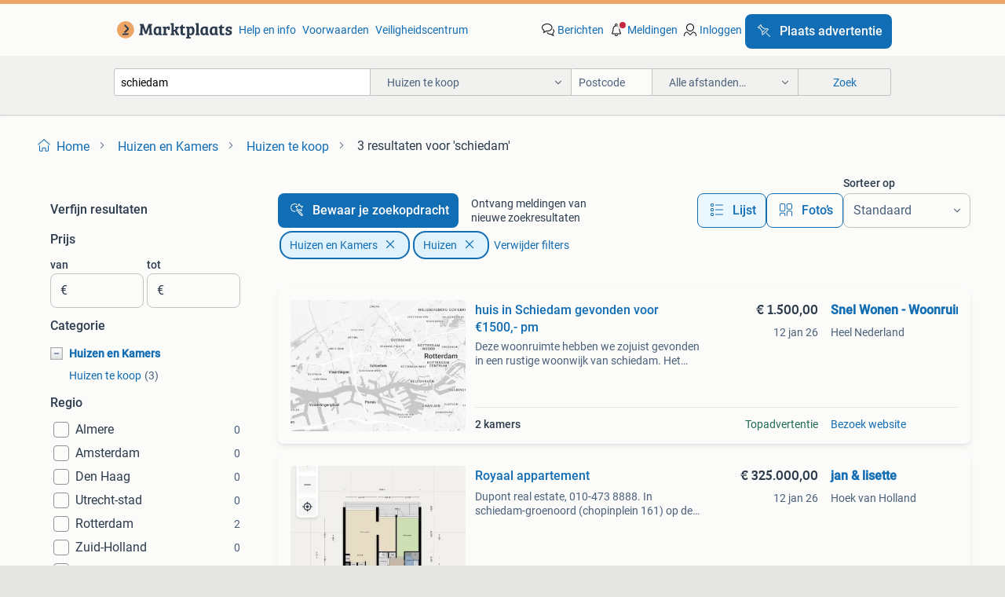

--- FILE ---
content_type: text/html; charset=utf-8
request_url: https://www.marktplaats.nl/l/huizen-en-kamers/huizen-te-koop/q/schiedam/
body_size: 28769
content:
<!DOCTYPE html><html lang="nl" data-theme="light"><head><meta charSet="utf-8" data-next-head=""/><meta name="viewport" content="width=device-width, initial-scale=1" data-next-head=""/><script async="" src="https://www.hzcdn.io/bff/static/vendor/ecg-js-ga-tracking/index.3e3977d7.js"></script><script async="" src="//www.google-analytics.com/analytics.js"></script><script async="" src="//p.marktplaats.net/identity/v2/mid.js"></script><title data-next-head="">≥ Vind schiedam in Huizen te koop op Marktplaats</title><meta name="description" content="3 aanbiedingen in januari - Koop of Verkoop schiedam op Marktplaats - Bekijk Lokale Aanbiedingen! Verkoop eenvoudig schiedam" data-next-head=""/><meta name="robots" content="index, follow" data-next-head=""/><link rel="canonical" href="https://www.marktplaats.nl/l/huizen-en-kamers/huizen-te-koop/q/schiedam/" data-next-head=""/><meta http-equiv="Content-Language" content="nl"/><link rel="shortcut icon" href="https://www.hzcdn.io/bff/static/vendor/hz-web-ui/mp/favicons/favicon.53911c94.ico"/><link rel="apple-touch-icon" sizes="57x57" href="https://www.hzcdn.io/bff/static/vendor/hz-web-ui/mp/favicons/apple-touch-icon-57x57.c048cb4e.png"/><link rel="apple-touch-icon" sizes="114x114" href="https://www.hzcdn.io/bff/static/vendor/hz-web-ui/mp/favicons/apple-touch-icon-114x114.ea366763.png"/><link rel="apple-touch-icon" sizes="72x72" href="https://www.hzcdn.io/bff/static/vendor/hz-web-ui/mp/favicons/apple-touch-icon-72x72.59be38cf.png"/><link rel="apple-touch-icon" sizes="144x144" href="https://www.hzcdn.io/bff/static/vendor/hz-web-ui/mp/favicons/apple-touch-icon-144x144.ffaf6f9c.png"/><link rel="apple-touch-icon" sizes="60x60" href="https://www.hzcdn.io/bff/static/vendor/hz-web-ui/mp/favicons/apple-touch-icon-60x60.162072b8.png"/><link rel="apple-touch-icon" sizes="120x120" href="https://www.hzcdn.io/bff/static/vendor/hz-web-ui/mp/favicons/apple-touch-icon-120x120.2dae936e.png"/><link rel="apple-touch-icon" sizes="76x76" href="https://www.hzcdn.io/bff/static/vendor/hz-web-ui/mp/favicons/apple-touch-icon-76x76.cb92b85b.png"/><link rel="apple-touch-icon" sizes="152x152" href="https://www.hzcdn.io/bff/static/vendor/hz-web-ui/mp/favicons/apple-touch-icon-152x152.5acb4c1d.png"/><link rel="apple-touch-icon" sizes="180x180" href="https://www.hzcdn.io/bff/static/vendor/hz-web-ui/mp/favicons/apple-touch-icon-180x180.675f318c.png"/><link rel="icon" type="image/png" sizes="192x192" href="https://www.hzcdn.io/bff/static/vendor/hz-web-ui/mp/favicons/favicon-192x192.d48b5e19.png"/><link rel="icon" type="image/png" sizes="160x160" href="https://www.hzcdn.io/bff/static/vendor/hz-web-ui/mp/favicons/favicon-160x160.585782bb.png"/><link rel="icon" type="image/png" sizes="96x96" href="https://www.hzcdn.io/bff/static/vendor/hz-web-ui/mp/favicons/favicon-96x96.6f26ecda.png"/><link rel="icon" type="image/png" sizes="16x16" href="https://www.hzcdn.io/bff/static/vendor/hz-web-ui/mp/favicons/favicon-16x16.c740ee66.png"/><link rel="icon" type="image/png" sizes="32x32" href="https://www.hzcdn.io/bff/static/vendor/hz-web-ui/mp/favicons/favicon-32x32.46bc961c.png"/><meta name="theme-color" content="#eda566"/><meta name="msapplication-TileColor" content="#eda566"/><meta name="msapplication-square150x150logo" content="https://www.hzcdn.io/bff/static/vendor/hz-web-ui/mp/favicons/mstile-150x150.fe394456.png"/><meta name="msapplication-square310x310logo" content="https://www.hzcdn.io/bff/static/vendor/hz-web-ui/mp/favicons/mstile-310x310.f868dd30.png"/><meta name="msapplication-square70x70logo" content="https://www.hzcdn.io/bff/static/vendor/hz-web-ui/mp/favicons/mstile-70x70.3110e2eb.png"/><meta name="msapplication-wide310x150logo" content="https://www.hzcdn.io/bff/static/vendor/hz-web-ui/mp/favicons/mstile-310x150.1ed97f84.png"/><meta name="msapplication-config" content="none"/><meta name="google-adsense-account" content="sites-7225412995316507"/><link rel="alternate" href="android-app://nl.marktplaats.android/marktplaats/search/execute?query=schiedam&amp;categoryId=2142&amp;utm_source=google&amp;utm_medium=organic"/><link rel="preload" href="https://www.hzcdn.io/bff/static/_next/static/css/9e489c7708211639.css" as="style" crossorigin="anonymous"/><link rel="preload" href="https://www.hzcdn.io/bff/static/_next/static/css/0fef43449f52bba6.css" as="style" crossorigin="anonymous"/><script type="application/ld+json" data-next-head="">{"@context":"https:\u002F\u002Fschema.org","@type":"BreadcrumbList","itemListElement":[{"@type":"ListItem","position":1,"name":"Marktplaats","item":"https:\u002F\u002Fwww.marktplaats.nl\u002F"},{"@type":"ListItem","position":2,"name":"Huizen en Kamers","item":"https:\u002F\u002Fwww.marktplaats.nl\u002Fl\u002Fhuizen-en-kamers\u002F"},{"@type":"ListItem","position":3,"name":"Huizen","item":"https:\u002F\u002Fwww.marktplaats.nl\u002Fl\u002Fhuizen-en-kamers\u002Fhuizen-te-koop\u002F"},{"@type":"ListItem","position":4,"name":"schiedam","item":"https:\u002F\u002Fwww.marktplaats.nl\u002Fl\u002Fhuizen-en-kamers\u002Fhuizen-te-koop\u002Fq\u002Fschiedam\u002F"}]}</script><script type="application/ld+json" data-next-head="">{"@context":"https:\u002F\u002Fschema.org","@type":"ItemList","itemListElement":[{"@type":["ListItem"],"position":1,"item":{"@type":["Product","Accommodation"],"name":"Royaal appartement","description":"Dupont real estate, 010-473 8888.  In schiedam-groenoord (chopinplein 161) op de 7e verdieping in een goed onderhouden appartementencomplex vindt u dit ruime 4 (voorheen 5) kamer appartement (94 m2) m","image":"\u002F\u002Fimages.marktplaats.com\u002Fapi\u002Fv1\u002Flisting-mp-p\u002Fimages\u002Fbf\u002Fbfea821c-6786-40ed-8066-3c7ba5c1b55b?rule=ecg_mp_eps$_82","url":"\u002Fv\u002Fhuizen-en-kamers\u002Fhuizen-te-koop\u002Fm2354801748-royaal-appartement","offers":{"@type":"Offer","availability":"https:\u002F\u002Fschema.org\u002FInStock","price":32500000,"priceCurrency":"EUR"},"numberOfRooms":"5 kamers","hasEnergyEfficiencyCategory":"EUEnergyEfficiencyCategoryC","address":{"@type":"PostalAddress","addressRegion":"Rotterdam"}}},{"@type":["ListItem"],"position":2,"item":{"@type":["Product","Accommodation"],"name":"Te koop klushuis galjootstraat3b rotterdam\u002Fschiedam.190000eu","description":"Klushuis 1sl.kamer,2e etage,kunstofkozijnen,ideale ligging,loopafstand winkelstraat en openbaar vervoer.direct van eigenaar,direct aanvaardbaar.","image":"\u002F\u002Fimages.marktplaats.com\u002Fapi\u002Fv1\u002Flisting-mp-p\u002Fimages\u002F96\u002F9667d0f4-9d84-41c6-a4c0-3b03bcc66192?rule=ecg_mp_eps$_82","url":"\u002Fv\u002Fhuizen-en-kamers\u002Fhuizen-te-koop\u002Fm2350945032-te-koop-klushuis-galjootstraat3b-rotterdam-schiedam-190000eu","offers":{"@type":"Offer","availability":"https:\u002F\u002Fschema.org\u002FInStock","price":19000000,"priceCurrency":"EUR"},"address":{"@type":"PostalAddress","addressRegion":"Rotterdam"}}},{"@type":["ListItem"],"position":3,"item":{"@type":["Product","Accommodation"],"name":"huis in Schiedam gevonden voor €1500,- pm","description":"Deze woonruimte hebben we zojuist gevonden in een rustige woonwijk van schiedam. Het betreft een maisonette met drie kamers, inclusief parkeergelegenheid en gemeubileerd. Elektra, gas en internet zijn","image":"\u002F\u002Fmp.images.icas.io\u002Fapi\u002Fv1\u002Fa6519ad0\u002Fimages\u002F34\u002F348cac07-df50-4c63-a96e-37265806594f?rule=eps_82","url":"\u002Fv\u002Fhuizen-en-kamers\u002Fhuizen-te-koop\u002Fa1522050847-huis-in-schiedam-gevonden-voor-1500-pm","offers":{"@type":"Offer","availability":"https:\u002F\u002Fschema.org\u002FInStock","price":150000,"priceCurrency":"EUR"},"numberOfRooms":"2"}}]}</script><script type="application/ld+json" data-next-head="">[{"@context":"https:\u002F\u002Fschema.org","@type":"ImageObject","creditText":"Marktplaats","name":"Royaal appartement","description":"Dupont real estate, 010-473 8888.  In schiedam-groenoord (chopinplein 161) op de 7e verdieping in een goed onderhouden appartementencomplex vindt u dit ruime 4 (voorheen 5) kamer appartement...","contentUrl":"https:\u002F\u002Fimages.marktplaats.com\u002Fapi\u002Fv1\u002Flisting-mp-p\u002Fimages\u002Fbf\u002Fbfea821c-6786-40ed-8066-3c7ba5c1b55b?rule=ecg_mp_eps$_85.jpg","creator":{"@type":"Person","name":"jan & lisette"},"representativeOfPage":false},{"@context":"https:\u002F\u002Fschema.org","@type":"ImageObject","creditText":"Marktplaats","name":"Te koop klushuis galjootstraat3b rotterdam\u002Fschiedam.190000eu","description":"Klushuis 1sl.kamer,2e etage,kunstofkozijnen,ideale ligging,loopafstand winkelstraat en openbaar vervoer.direct van eigenaar,direct aanvaardbaar.","contentUrl":"https:\u002F\u002Fimages.marktplaats.com\u002Fapi\u002Fv1\u002Flisting-mp-p\u002Fimages\u002F96\u002F9667d0f4-9d84-41c6-a4c0-3b03bcc66192?rule=ecg_mp_eps$_85.jpg","creator":{"@type":"Person","name":"Janetta"},"representativeOfPage":false},{"@context":"https:\u002F\u002Fschema.org","@type":"ImageObject","creditText":"Marktplaats","name":"huis in Schiedam gevonden voor €1500,- pm","description":"Deze woonruimte hebben we zojuist gevonden in een rustige woonwijk van schiedam. Het betreft een maisonette met drie kamers, inclusief parkeergelegenheid en gemeubileerd. Elektra, gas en int...","contentUrl":"https:\u002F\u002Fmp.images.icas.io\u002Fapi\u002Fv1\u002Fa6519ad0\u002Fimages\u002F34\u002F348cac07-df50-4c63-a96e-37265806594f?rule=eps_85.JPG","creator":{"@type":"Person","name":"Snel Wonen - Woonruimtezoekservice"},"representativeOfPage":false}]</script><script type="application/ld+json" data-next-head="">{"@context":"https:\u002F\u002Fschema.org","@type":"WebPage","speakable":{"@type":"SpeakableSpecification","cssSelector":[".speakable-content-hidden .title",".speakable-content-hidden .description"]},"name":"≥ Vind schiedam in Huizen te koop op Marktplaats","description":"Via Marktplaats: 3 aanbiedingen in januari - Koop of Verkoop schiedam op Marktplaats - Bekijk Lokale Aanbiedingen! Verkoop eenvoudig schiedam"}</script><link rel="stylesheet" href="https://www.hzcdn.io/bff/static/vendor/hz-design-tokens/mp/tokens/CssVars.16a3d88c.css"/><link rel="stylesheet" href="https://www.hzcdn.io/bff/static/vendor/hz-web-ui/mp/assets/Assets.bcc3aa46.css"/><link rel="stylesheet" href="https://www.hzcdn.io/bff/static/vendor/hz-web-ui/mp/Fonts.af97ee0f.css"/><link rel="stylesheet" href="https://www.hzcdn.io/bff/static/vendor/hz-web-ui/mp/icons/Icons.b1a42fc0.css"/><link rel="stylesheet" href="https://www.hzcdn.io/bff/static/vendor/hz-web-ui/mp/Index.399cc0e6.css"/><link rel="stylesheet" href="https://www.hzcdn.io/bff/static/vendor/hz-web-ui/mp/apps/Header/Index.e43d67f0.css"/><link rel="stylesheet" href="https://www.hzcdn.io/bff/static/vendor/hz-web-ui/mp/apps/LoginNudge/Index.452bb7be.css"/><script type="text/javascript">    (function (w, d, s, l, i) {
        w[l] = w[l] || [];
        w[l].push({'gtm.start': new Date().getTime(), event: 'gtm.js'});
        var f = d.getElementsByTagName(s)[0], j = d.createElement(s), dl = l != 'dataLayer' ? '&l=' + l : '';
        j.async = true;
        j.src = 'https://tagmanager.marktplaats.nl/gtm.js?id=' + i + dl;
        f.parentNode.insertBefore(j, f);
    })(window, document, 'script', 'dataLayer', 'GTM-TFG7LW');
</script><script type="text/javascript">
    const dataLayer = window.dataLayer || [];
    dataLayer.push({"s":{"pn":-1,"ps":-1,"tr":-1,"srt":{},"prc":{"mn":-1,"mx":-1}},"l":{"d":0,"pcid":""},"m":{},"p":{"t":"ResultsSearch","vt":"LR","v":7},"c":{"c":{"id":2142,"n":"Huizen te koop"},"l1":{"id":1032,"n":"Huizen en Kamers"},"l2":{"id":2142,"n":"Huizen te koop"},"sfc":{"id":1032,"n":"huizen-en-kamers"}},"u":{"li":false,"tg":{"stg":"hzbit1544_b|bnl31758_b|bnl16400_b|bnl13923_b|mp2199_b|hzbit1440_b|aur7918_b|configurablelandingpage_b|bnl30290_b|aur7826_b|bnl34031_b|hzbit1543_b|bnl34342_b|bnl4892_b|hzbit1405_b|bnl23670_b|bnl23670v3_b|aur3186_b|bnl31759_b"}},"d":{"s_ck":"d3dcc552-25ba-42ed-b096-dd802baf14d6","ua":"Mozilla/5.0 (Macintosh; Intel Mac OS X 10_15_7) AppleWebKit/537.36 (KHTML, like Gecko) Chrome/131.0.0.0 Safari/537.36; ClaudeBot/1.0; +claudebot@anthropic.com)"},"a":{},"o":{}}, {"consentToAllPurposes":false}, {"consentToAllPurposes":false})</script><script type="text/javascript">window.ecGaEventsOnLoad = [];
    window.ecGa = window.ecGa || function() { (ecGa.q = ecGa.q || []).push(arguments) };
    window.ecGaInitialId = 'UA-4684363-31'</script><script type="text/javascript">window.customGlobalConfig = {"pageViewMetricConfig":{"vurl":"SearchResultsPage","isPageViewCustomMetricEnabled":true,"gptBatchMetricsEndpointUrl":"/metrics/displays"},"adsenseMetricConfig":{"vurl":"SearchResultsPage","enableAdsenseMetrics":true,"gptBatchMetricsEndpointUrl":"/metrics/displays"}}</script><script type="text/javascript">
    const STORAGE_SCROLL_KEY = 'lrp_scroll_store';
    const TYPE_BACK_FORWARD = 2;

    window.addEventListener('pageshow', (event) => {
      const isNavigatedBack =
        window?.performance?.getEntriesByType('navigation')?.[0]?.type === 'back_forward' ||
        window?.performance?.navigation?.type === TYPE_BACK_FORWARD;
      const isScrolledToTop = window.scrollY === 0;
      const isScrolledBelowSmartBanner = window.scrollY === 1;
      const scrollRestorationEvent = {
        eventAction: 'exposedScrollRestoration',
      };
      const storageItem = sessionStorage.getItem(STORAGE_SCROLL_KEY);
      let parsedStorageItem = {};
      if (storageItem) {
        try {
          parsedStorageItem = JSON.parse(storageItem);
        } catch (e) {
          sessionStorage.removeItem(STORAGE_SCROLL_KEY);
        }
      }
      const { href, pos, height } = parsedStorageItem;
      const samePage = href === window.location.href;
      const acceptableDiff = window.innerHeight / 2;
      const diffScrollPositions = Math.abs(pos - window.scrollY);

      if (isNavigatedBack && samePage && pos > 10 && (isScrolledToTop || isScrolledBelowSmartBanner || diffScrollPositions > acceptableDiff)) {
        if (history.scrollRestoration) {
          history.scrollRestoration = 'manual';
        }
        setTimeout(() => {
          const layoutElements = document.querySelectorAll('.hz-Page-body, .hz-Page-container--fullHeight');
          layoutElements.forEach((el) => {
            el.style.minHeight = height + 'px';
          });
          window.scrollTo(0, pos);
        }, 0);
      }
    });
  </script><link rel="stylesheet" href="https://www.hzcdn.io/bff/static/_next/static/css/9e489c7708211639.css" crossorigin="anonymous" data-n-g=""/><link rel="stylesheet" href="https://www.hzcdn.io/bff/static/_next/static/css/0fef43449f52bba6.css" crossorigin="anonymous" data-n-p=""/><noscript data-n-css=""></noscript><script defer="" crossorigin="anonymous" noModule="" src="https://www.hzcdn.io/bff/static/_next/static/chunks/polyfills-42372ed130431b0a.js"></script><script src="https://www.hzcdn.io/bff/static/_next/static/chunks/webpack-4703a58f85d3c682.js" defer="" crossorigin="anonymous"></script><script src="https://www.hzcdn.io/bff/static/_next/static/chunks/framework-117214d4b4dec970.js" defer="" crossorigin="anonymous"></script><script src="https://www.hzcdn.io/bff/static/_next/static/chunks/main-6c2b5bfdfee7465e.js" defer="" crossorigin="anonymous"></script><script src="https://www.hzcdn.io/bff/static/_next/static/chunks/pages/_app-7cf64b46993fc2e3.js" defer="" crossorigin="anonymous"></script><script src="https://www.hzcdn.io/bff/static/_next/static/chunks/614-4963f56e65520160.js" defer="" crossorigin="anonymous"></script><script src="https://www.hzcdn.io/bff/static/_next/static/chunks/580-72eb125308b262a8.js" defer="" crossorigin="anonymous"></script><script src="https://www.hzcdn.io/bff/static/_next/static/chunks/762-706ee0c75825ff92.js" defer="" crossorigin="anonymous"></script><script src="https://www.hzcdn.io/bff/static/_next/static/chunks/162-6d6564e90015ed12.js" defer="" crossorigin="anonymous"></script><script src="https://www.hzcdn.io/bff/static/_next/static/chunks/191-ca6f830a3869e778.js" defer="" crossorigin="anonymous"></script><script src="https://www.hzcdn.io/bff/static/_next/static/chunks/702-1d45a349b028a4f0.js" defer="" crossorigin="anonymous"></script><script src="https://www.hzcdn.io/bff/static/_next/static/chunks/193-8480737841edc87f.js" defer="" crossorigin="anonymous"></script><script src="https://www.hzcdn.io/bff/static/_next/static/chunks/pages/lrp.mp.nlnl-f4e36603636c7039.js" defer="" crossorigin="anonymous"></script><script src="https://www.hzcdn.io/bff/static/_next/static/wot_KauqHd_yhUU2OSlB_/_buildManifest.js" defer="" crossorigin="anonymous"></script><script src="https://www.hzcdn.io/bff/static/_next/static/wot_KauqHd_yhUU2OSlB_/_ssgManifest.js" defer="" crossorigin="anonymous"></script></head><body><div class="hz-Page-body hz-Page-body--lrp hz-Page"><link rel="preload" as="image" href="//www.hzcdn.io/bff/static/vendor/hz-web-ui/mp/assets/tenant--nlnl.fdb6d8c5.svg"/><link rel="preload" as="image" href="//www.hzcdn.io/bff/static/vendor/hz-web-ui/mp/assets/tenant-coin--nlnl.e0064ede.svg"/><link rel="preload" as="image" href="/bff/static/_next/assets/collapsible-menu-open-icon.08973cd1.png"/><link rel="preload" as="image" href="https://mp.images.icas.io/api/v1/a6519ad0/images/34/348cac07-df50-4c63-a96e-37265806594f?rule=eps_82" fetchPriority="high"/><script async="" src="https://consent.marktplaats.nl/unified/wrapperMessagingWithoutDetection.js"></script><div id="__next"><script>function _typeof(t){return(_typeof="function"==typeof Symbol&&"symbol"==typeof Symbol.iterator?function(t){return typeof t}:function(t){return t&&"function"==typeof Symbol&&t.constructor===Symbol&&t!==Symbol.prototype?"symbol":typeof t})(t)}!function(){for(var t,e,o=[],n=window,r=n;r;){try{if(r.frames.__tcfapiLocator){t=r;break}}catch(t){}if(r===n.top)break;r=n.parent}t||(function t(){var e=n.document,o=!!n.frames.__tcfapiLocator;if(!o)if(e.body){var r=e.createElement("iframe");r.style.cssText="display:none",r.name="__tcfapiLocator",e.body.appendChild(r)}else setTimeout(t,5);return!o}(),n.__tcfapi=function(){for(var t=arguments.length,n=new Array(t),r=0;r<t;r++)n[r]=arguments[r];if(!n.length)return o;"setGdprApplies"===n[0]?n.length>3&&2===parseInt(n[1],10)&&"boolean"==typeof n[3]&&(e=n[3],"function"==typeof n[2]&&n[2]("set",!0)):"ping"===n[0]?"function"==typeof n[2]&&n[2]({gdprApplies:e,cmpLoaded:!1,cmpStatus:"stub"}):o.push(n)},n.addEventListener("message",(function(t){var e="string"==typeof t.data,o={};if(e)try{o=JSON.parse(t.data)}catch(t){}else o=t.data;var n="object"===_typeof(o)?o.__tcfapiCall:null;n&&window.__tcfapi(n.command,n.version,(function(o,r){var a={__tcfapiReturn:{returnValue:o,success:r,callId:n.callId}};t&&t.source&&t.source.postMessage&&t.source.postMessage(e?JSON.stringify(a):a,"*")}),n.parameter)}),!1))}();</script><script>
  window._sp_ss_config = {
    accountId: 1825,
    baseEndpoint: 'https://consent.marktplaats.nl',
    privacyManagerModalId: 1177336,
  };
</script><script src="https://www.hzcdn.io/bff/static/vendor/sourcepoint-lib/index.620fc35c.js"></script><header class=" u-stickyHeader" style="height:100%"><div class="hz-Header"><div class="hz-Header-ribbonTop"></div><div class="hz-Header-navBar hz-Header-bigger-touchAreas"><div class="hz-Header-maxWidth"><a class="hz-Link hz-Link--standalone hz-Header-logo" data-role="homepage" aria-label="Homepage" tabindex="0" href="/" role="link"><img src="//www.hzcdn.io/bff/static/vendor/hz-web-ui/mp/assets/tenant--nlnl.fdb6d8c5.svg" class="hz-Header-logo-desktop" alt="Marktplaats Start"/><img src="//www.hzcdn.io/bff/static/vendor/hz-web-ui/mp/assets/tenant-coin--nlnl.e0064ede.svg" class="hz-Header-logo-mobile" alt="Marktplaats Start"/></a><a class="hz-Button hz-Button--primary hz-Header-skipToMain" href="#main-container" data-role="skip-to-main">Ga naar advertenties</a><ul class="hz-Header-links"><li><a class="hz-Link hz-Link--isolated" tabindex="0" href="https://help.marktplaats.nl/s/" role="link">Help en info</a></li><li><a class="hz-Link hz-Link--isolated" tabindex="0" href="https://www.marktplaats.nl/i/help/over-marktplaats/voorwaarden-en-privacybeleid/algemene-gebruiksvoorwaarden.dot.html" role="link">Voorwaarden</a></li><li><a class="hz-Link hz-Link--isolated" tabindex="0" href="https://www.marktplaats.nl/m/veiligheidscentrum/" role="link">Veiligheidscentrum</a></li></ul><ul class="hz-Header-menu" data-role="nav-dropdown-menu"><li class="hz-hide-custom--messages"><a class="hz-Link hz-Link--isolated" data-sem="messagingDisplayAction" data-role="messaging" title="Berichten" tabindex="0" href="/messages" role="link"><div class="hz-Button-badge"><i class="hz-Icon hz-Icon--backgroundDefaultInverse hz-SvgIcon hz-SvgIconMessages" aria-hidden="true" data-sem="Icon"></i><span class="hz-hide-lte-md">Berichten</span></div></a></li><li><a class="hz-Link hz-Link--isolated" data-role="notifications" title="Meldingen" tabindex="0" href="/notifications" role="button"><div class="hz-Button-badge"><i class="hz-Icon hz-Icon--backgroundDefaultInverse hz-SvgIcon hz-SvgIconNotification" aria-hidden="true" data-sem="Icon"></i><i class="hz-Header-badge hz-Header-badge--signalAction"></i><span class="hz-hide-lte-md">Meldingen</span></div></a></li><li class="hz-hide-gte-lg"><button class="hz-Link hz-Link--isolated" data-role="hamburgerOpen" tabindex="0" type="button" role="link"><i class="hz-Icon hz-Icon--backgroundDefaultInverse hz-SvgIcon hz-SvgIconProfile" aria-hidden="true" data-sem="Icon"></i></button></li><li class="hz-hide-lte-md"><a class="hz-Link hz-Link--isolated" data-role="login" tabindex="0" href="/identity/v2/login?target=" role="link"><i class="hz-Icon hz-Icon--backgroundDefaultInverse hz-SvgIcon hz-SvgIconProfile" aria-hidden="true" data-sem="Icon"></i><span>Inloggen</span></a></li><li><a class="hz-Button hz-Button--primary hz-Button--callToAction" href="https://link.marktplaats.nl/link/placead/start" data-role="placeAd" tabindex="0" aria-label="Plaats advertentie"><span class="hz-Button-Icon hz-Button-Icon--start"><i class="hz-Icon hz-SvgIcon hz-SvgIconPinCallToActionForeground" aria-hidden="true" data-sem="Icon"></i></span><span class="hz-hide-lte-md">Plaats advertentie</span></a></li></ul></div></div><div class="hz-Header-searchBar"><div class="hz-Header-maxWidth "><form class="hz-SearchForm" data-role="searchForm" method="get"><div class="hz-SearchFieldset-standard"><div class="hz-SearchForm-query" data-role="searchForm-query"><div class="hz-Nav-dropdown hz-Nav-dropdown--full-width hz-Nav-dropdown--closed"><input class="hz-Nav-dropdown-toggle hz-Header-Autocomplete-input" spellCheck="false" data-role="searchForm-autocomplete" aria-label="Dropdown zoekbalk" autoComplete="off" tabindex="0" role="combobox" aria-expanded="false" aria-owns="dropdown-list" aria-describedby="autocomplete-instructions" name="query" value="schiedam"/><div id="autocomplete-instructions" style="display:none">Typ om suggesties te zien. Gebruik de pijltjestoetsen om door de suggesties te navigeren en druk op Enter om een optie te selecteren.</div><div aria-live="polite" style="position:absolute;height:0;width:0;overflow:hidden"></div></div></div></div><div class="hz-SearchFieldset-advanced"><div class="hz-SearchForm-category"><div class="hz-CustomDropdown" data-role="searchForm-category-menu"><div class="hz-Custom-dropdown-container  is-dirty"><div class="hz-Input hz-dropdown-trigger" id="categoryId" role="button" aria-haspopup="listbox" aria-label="Huizen te koop selected, Kies categorie:, collapsed" aria-required="false" tabindex="0" data-testid="dropdown-trigger" data-value="2142"><span class="hz-dropdown-value">Huizen te koop</span><i class="hz-Icon hz-SvgIcon hz-SvgIconArrowDown" aria-hidden="true" data-sem="Icon"></i></div></div></div><input type="hidden" name="categoryId" value="2142"/></div><div id="formPostcode" class="hz-SearchForm-postcode"><div class="hz-TextField"><div class="hz-TextField-formControl"><input class="hz-TextField-input" autoComplete="off" placeholder="Postcode" aria-label="Postcode" id="TextField-" type="text" aria-describedby="TextField--Footer-helper-text" aria-invalid="false" name="postcode" value=""/></div><div class="hz-TextField-footer"><div></div><div id="live-announcement" role="alert" aria-live="polite" aria-atomic="true" style="position:absolute;height:0;width:0;overflow:hidden;display:none"></div></div></div></div><div class="hz-SearchForm-distance"><div class="hz-CustomDropdown" data-role="searchForm-distance-menu"><div class="hz-Custom-dropdown-container  is-dirty"><div class="hz-Input hz-dropdown-trigger" id="distance" role="button" aria-haspopup="listbox" aria-label="Alle afstanden… selected, Kies afstand:, collapsed" aria-required="false" tabindex="0" data-testid="dropdown-trigger" data-value="0"><span class="hz-dropdown-value">Alle afstanden…</span><i class="hz-Icon hz-SvgIcon hz-SvgIconArrowDown" aria-hidden="true" data-sem="Icon"></i></div></div></div><input type="hidden" name="distance" value="0"/></div></div><button class="hz-Button hz-Button--secondary hz-SearchForm-search" type="submit" data-role="searchForm-button" tabindex="0"><i class="hz-Icon hz-hide-gte-md hz-SvgIcon hz-SvgIconSearch" aria-hidden="true" data-sem="Icon"></i><span class="hz-show-md">Zoek</span></button><div class="hz-SearchForm-options"></div></form></div></div><div class="hz-Header-ribbonBottom"></div></div></header><!--$--><!--/$--><main class="hz-Page-container hz-Page-container--"><div class="hz-Page-content" id="content"><div class="speakable-content-hidden" hidden=""><p class="title">≥ Vind schiedam in Huizen te koop op Marktplaats</p><p class="description">3 aanbiedingen in januari - Koop of Verkoop schiedam op Marktplaats - Bekijk Lokale Aanbiedingen! Verkoop eenvoudig schiedam</p></div><div class="hz-Banner hz-Banner--fluid"><div id="banner-top-dt" class="loading mobileOnly "></div></div><div class="hz-Page-element hz-Page-element hz-Page-element--full-width hz-Page-element--breadCrumbAndSaveSearch"><nav class="hz-Breadcrumbs" aria-label="Kruimelpad"><ol class="hz-BreadcrumbsList"><li class="hz-Breadcrumb" data-testid="breadcrumb-link"><a class="hz-Link hz-Link--isolated" href="/" role="link"><i class="hz-Icon hz-Icon--textLinkDefault left-icon hz-SvgIcon hz-SvgIconHome" aria-hidden="true" data-sem="Icon"></i><span class="hz-BreadcrumbLabel">Home</span><i class="hz-Icon hz-Icon--textSecondary right-icon hz-SvgIcon hz-SvgIconArrowRight" aria-hidden="true" data-sem="Icon"></i></a></li><li class="hz-Breadcrumb" data-testid="breadcrumb-link"><a class="hz-Link hz-Link--isolated" href="/l/huizen-en-kamers/" role="link"><span class="hz-BreadcrumbLabel">Huizen en Kamers</span><i class="hz-Icon hz-Icon--textSecondary right-icon hz-SvgIcon hz-SvgIconArrowRight" aria-hidden="true" data-sem="Icon"></i></a></li><li class="hz-Breadcrumb" data-testid="breadcrumb-link"><a class="hz-Link hz-Link--isolated" href="/l/huizen-en-kamers/huizen-te-koop/" role="link"><span class="hz-BreadcrumbLabel">Huizen te koop</span><i class="hz-Icon hz-Icon--textSecondary right-icon hz-SvgIcon hz-SvgIconArrowRight" aria-hidden="true" data-sem="Icon"></i></a></li><li class="hz-Breadcrumb" aria-current="page" data-testid="breadcrumb-last-item"><span class="hz-CurrentPage" role="text" aria-label="[object Object], current page."><span>3 resultaten</span> <span>voor 'schiedam'</span></span></li></ol></nav></div><div class="hz-Page-element hz-Page-element--aside"><div class="hz-Filters"><div class="hz-RowHeader"><span class="hz-HeaderTitle"><span class="hz-Text hz-Text--bodyLargeStrong u-colorTextPrimary">Verfijn resultaten</span></span></div><div class="hz-Filter"><div class="hz-RowHeader range-PriceCents"><span class="hz-HeaderTitle"><span class="hz-Text hz-Text--bodyLargeStrong u-colorTextPrimary">Prijs</span></span></div><div role="group" aria-labelledby="range-PriceCents" class="hz-Filter-fields"><div class="hz-TextField hz-TextField--prefixed"><label class="hz-Text hz-Text--bodyRegularStrong u-colorTextPrimary input-label" for="PrefixedTextField-van">van</label><div class="hz-TextField-formControl"><span class="hz-TextField-prefix">€</span><input class="hz-TextField-input" id="PrefixedTextField-van" type="text" aria-describedby="PrefixedTextField-van-Footer-helper-text" aria-invalid="false" name="from" value=""/></div><div class="hz-TextField-footer"><div></div><div id="live-announcement" role="alert" aria-live="polite" aria-atomic="true" style="position:absolute;height:0;width:0;overflow:hidden;display:none"></div></div></div><div class="hz-TextField hz-TextField--prefixed"><label class="hz-Text hz-Text--bodyRegularStrong u-colorTextPrimary input-label" for="PrefixedTextField-tot">tot</label><div class="hz-TextField-formControl"><span class="hz-TextField-prefix">€</span><input class="hz-TextField-input" id="PrefixedTextField-tot" type="text" aria-describedby="PrefixedTextField-tot-Footer-helper-text" aria-invalid="false" name="to" value=""/></div><div class="hz-TextField-footer"><div></div><div id="live-announcement" role="alert" aria-live="polite" aria-atomic="true" style="position:absolute;height:0;width:0;overflow:hidden;display:none"></div></div></div></div></div><div class="hz-Filter"><div class="hz-RowHeader"><span class="hz-HeaderTitle"><span class="hz-Text hz-Text--bodyLargeStrong u-colorTextPrimary">Categorie</span></span></div><ul class="hz-Tree-list"><div id="1032" class="hz-Tree-list-item"><li class="hz-Level-one hz-Level-one--open  "><button aria-expanded="true" aria-label="Huizen en Kamers" class="hz-State-button"><img src="/bff/static/_next/assets/collapsible-menu-open-icon.08973cd1.png" alt="expand" class="hz-State-icon"/></button><a class="hz-Link hz-Link--isolated category-name" tabindex="0" role="link">Huizen en Kamers</a></li><li class="hz-Level-two "><a class="hz-Link hz-Link--isolated category-name" tabindex="0" role="link">Huizen te koop<span class="hz-Filter-counter">(<!-- -->3<!-- -->)</span></a></li></div></ul></div><div class="hz-Filter"><div class="hz-Filter-headingSection"><div class="hz-RowHeader"><span class="hz-HeaderTitle"><span class="hz-Text hz-Text--bodyLargeStrong u-colorTextPrimary">Regio</span></span></div></div><div class="hz-Filter-attribute hz-Filter-attribute--no-results"><label for="region-Almere"><label class="hz-SelectionInput hz-SelectionInput--Checkbox" for="region-Almere"><div class="hz-SelectionInput-InputContainer"><input class="hz-SelectionInput-Input" type="Checkbox" id="region-Almere" disabled="" name="region-Almere" value="Almere"/></div><div class="hz-SelectionInput-Container"><div class="hz-SelectionInput-Body"><div class="hz-SelectionInput-Label"><span class="hz-SelectionInput-LabelText"><span class="hz-Text hz-Text--bodyLarge u-colorTextPrimary">Almere</span></span><span class="hz-SelectionInput-Counter"><span class="hz-Text hz-Text--bodyRegular u-colorTextSecondary">0</span></span></div></div></div></label></label></div><div class="hz-Filter-attribute hz-Filter-attribute--no-results"><label for="region-Amsterdam"><label class="hz-SelectionInput hz-SelectionInput--Checkbox" for="region-Amsterdam"><div class="hz-SelectionInput-InputContainer"><input class="hz-SelectionInput-Input" type="Checkbox" id="region-Amsterdam" disabled="" name="region-Amsterdam" value="Amsterdam"/></div><div class="hz-SelectionInput-Container"><div class="hz-SelectionInput-Body"><div class="hz-SelectionInput-Label"><span class="hz-SelectionInput-LabelText"><span class="hz-Text hz-Text--bodyLarge u-colorTextPrimary">Amsterdam</span></span><span class="hz-SelectionInput-Counter"><span class="hz-Text hz-Text--bodyRegular u-colorTextSecondary">0</span></span></div></div></div></label></label></div><div class="hz-Filter-attribute hz-Filter-attribute--no-results"><label for="region-Den Haag"><label class="hz-SelectionInput hz-SelectionInput--Checkbox" for="region-Den Haag"><div class="hz-SelectionInput-InputContainer"><input class="hz-SelectionInput-Input" type="Checkbox" id="region-Den Haag" disabled="" name="region-Den Haag" value="Den Haag"/></div><div class="hz-SelectionInput-Container"><div class="hz-SelectionInput-Body"><div class="hz-SelectionInput-Label"><span class="hz-SelectionInput-LabelText"><span class="hz-Text hz-Text--bodyLarge u-colorTextPrimary">Den Haag</span></span><span class="hz-SelectionInput-Counter"><span class="hz-Text hz-Text--bodyRegular u-colorTextSecondary">0</span></span></div></div></div></label></label></div><div class="hz-Filter-attribute hz-Filter-attribute--no-results"><label for="region-Utrecht-stad"><label class="hz-SelectionInput hz-SelectionInput--Checkbox" for="region-Utrecht-stad"><div class="hz-SelectionInput-InputContainer"><input class="hz-SelectionInput-Input" type="Checkbox" id="region-Utrecht-stad" disabled="" name="region-Utrecht-stad" value="Utrecht-stad"/></div><div class="hz-SelectionInput-Container"><div class="hz-SelectionInput-Body"><div class="hz-SelectionInput-Label"><span class="hz-SelectionInput-LabelText"><span class="hz-Text hz-Text--bodyLarge u-colorTextPrimary">Utrecht-stad</span></span><span class="hz-SelectionInput-Counter"><span class="hz-Text hz-Text--bodyRegular u-colorTextSecondary">0</span></span></div></div></div></label></label></div><div class="hz-Filter-attribute"><label for="region-Rotterdam"><a class="hz-Link hz-Link--isolated hz-Filter-attribute-text" tabindex="-1" role="link"><label class="hz-SelectionInput hz-SelectionInput--Checkbox" for="region-Rotterdam"><div class="hz-SelectionInput-InputContainer"><input class="hz-SelectionInput-Input" type="Checkbox" id="region-Rotterdam" name="region-Rotterdam" value="Rotterdam"/></div><div class="hz-SelectionInput-Container"><div class="hz-SelectionInput-Body"><div class="hz-SelectionInput-Label"><span class="hz-SelectionInput-LabelText"><span class="hz-Text hz-Text--bodyLarge u-colorTextPrimary">Rotterdam</span></span><span class="hz-SelectionInput-Counter"><span class="hz-Text hz-Text--bodyRegular u-colorTextSecondary">2</span></span></div></div></div></label></a></label></div><div class="hz-Filter-attribute hz-Filter-attribute--no-results"><label for="region-Zuid-Holland"><label class="hz-SelectionInput hz-SelectionInput--Checkbox" for="region-Zuid-Holland"><div class="hz-SelectionInput-InputContainer"><input class="hz-SelectionInput-Input" type="Checkbox" id="region-Zuid-Holland" disabled="" name="region-Zuid-Holland" value="Zuid-Holland"/></div><div class="hz-SelectionInput-Container"><div class="hz-SelectionInput-Body"><div class="hz-SelectionInput-Label"><span class="hz-SelectionInput-LabelText"><span class="hz-Text hz-Text--bodyLarge u-colorTextPrimary">Zuid-Holland</span></span><span class="hz-SelectionInput-Counter"><span class="hz-Text hz-Text--bodyRegular u-colorTextSecondary">0</span></span></div></div></div></label></label></div><div class="hz-Filter-attribute hz-Filter-attribute--no-results"><label for="region-Noord-Holland"><label class="hz-SelectionInput hz-SelectionInput--Checkbox" for="region-Noord-Holland"><div class="hz-SelectionInput-InputContainer"><input class="hz-SelectionInput-Input" type="Checkbox" id="region-Noord-Holland" disabled="" name="region-Noord-Holland" value="Noord-Holland"/></div><div class="hz-SelectionInput-Container"><div class="hz-SelectionInput-Body"><div class="hz-SelectionInput-Label"><span class="hz-SelectionInput-LabelText"><span class="hz-Text hz-Text--bodyLarge u-colorTextPrimary">Noord-Holland</span></span><span class="hz-SelectionInput-Counter"><span class="hz-Text hz-Text--bodyRegular u-colorTextSecondary">0</span></span></div></div></div></label></label></div><div class="hz-Filter-attribute hz-Filter-attribute--no-results"><label for="region-Noord-Brabant"><label class="hz-SelectionInput hz-SelectionInput--Checkbox" for="region-Noord-Brabant"><div class="hz-SelectionInput-InputContainer"><input class="hz-SelectionInput-Input" type="Checkbox" id="region-Noord-Brabant" disabled="" name="region-Noord-Brabant" value="Noord-Brabant"/></div><div class="hz-SelectionInput-Container"><div class="hz-SelectionInput-Body"><div class="hz-SelectionInput-Label"><span class="hz-SelectionInput-LabelText"><span class="hz-Text hz-Text--bodyLarge u-colorTextPrimary">Noord-Brabant</span></span><span class="hz-SelectionInput-Counter"><span class="hz-Text hz-Text--bodyRegular u-colorTextSecondary">0</span></span></div></div></div></label></label></div><div class="hz-Filter-attribute hz-Filter-attribute--no-results"><label for="region-Gelderland"><label class="hz-SelectionInput hz-SelectionInput--Checkbox" for="region-Gelderland"><div class="hz-SelectionInput-InputContainer"><input class="hz-SelectionInput-Input" type="Checkbox" id="region-Gelderland" disabled="" name="region-Gelderland" value="Gelderland"/></div><div class="hz-SelectionInput-Container"><div class="hz-SelectionInput-Body"><div class="hz-SelectionInput-Label"><span class="hz-SelectionInput-LabelText"><span class="hz-Text hz-Text--bodyLarge u-colorTextPrimary">Gelderland</span></span><span class="hz-SelectionInput-Counter"><span class="hz-Text hz-Text--bodyRegular u-colorTextSecondary">0</span></span></div></div></div></label></label></div><div class="hz-Filter-attribute hz-Filter-attribute--no-results"><label for="region-Limburg"><label class="hz-SelectionInput hz-SelectionInput--Checkbox" for="region-Limburg"><div class="hz-SelectionInput-InputContainer"><input class="hz-SelectionInput-Input" type="Checkbox" id="region-Limburg" disabled="" name="region-Limburg" value="Limburg"/></div><div class="hz-SelectionInput-Container"><div class="hz-SelectionInput-Body"><div class="hz-SelectionInput-Label"><span class="hz-SelectionInput-LabelText"><span class="hz-Text hz-Text--bodyLarge u-colorTextPrimary">Limburg</span></span><span class="hz-SelectionInput-Counter"><span class="hz-Text hz-Text--bodyRegular u-colorTextSecondary">0</span></span></div></div></div></label></label></div><div class="hz-Filter-attribute hz-Filter-attribute--no-results"><label for="region-Overijssel"><label class="hz-SelectionInput hz-SelectionInput--Checkbox" for="region-Overijssel"><div class="hz-SelectionInput-InputContainer"><input class="hz-SelectionInput-Input" type="Checkbox" id="region-Overijssel" disabled="" name="region-Overijssel" value="Overijssel"/></div><div class="hz-SelectionInput-Container"><div class="hz-SelectionInput-Body"><div class="hz-SelectionInput-Label"><span class="hz-SelectionInput-LabelText"><span class="hz-Text hz-Text--bodyLarge u-colorTextPrimary">Overijssel</span></span><span class="hz-SelectionInput-Counter"><span class="hz-Text hz-Text--bodyRegular u-colorTextSecondary">0</span></span></div></div></div></label></label></div><div class="hz-Filter-attribute hz-Filter-attribute--no-results"><label for="region-Utrecht"><label class="hz-SelectionInput hz-SelectionInput--Checkbox" for="region-Utrecht"><div class="hz-SelectionInput-InputContainer"><input class="hz-SelectionInput-Input" type="Checkbox" id="region-Utrecht" disabled="" name="region-Utrecht" value="Utrecht"/></div><div class="hz-SelectionInput-Container"><div class="hz-SelectionInput-Body"><div class="hz-SelectionInput-Label"><span class="hz-SelectionInput-LabelText"><span class="hz-Text hz-Text--bodyLarge u-colorTextPrimary">Utrecht</span></span><span class="hz-SelectionInput-Counter"><span class="hz-Text hz-Text--bodyRegular u-colorTextSecondary">0</span></span></div></div></div></label></label></div><div class="hz-Filter-attribute hz-Filter-attribute--no-results"><label for="region-Friesland"><label class="hz-SelectionInput hz-SelectionInput--Checkbox" for="region-Friesland"><div class="hz-SelectionInput-InputContainer"><input class="hz-SelectionInput-Input" type="Checkbox" id="region-Friesland" disabled="" name="region-Friesland" value="Friesland"/></div><div class="hz-SelectionInput-Container"><div class="hz-SelectionInput-Body"><div class="hz-SelectionInput-Label"><span class="hz-SelectionInput-LabelText"><span class="hz-Text hz-Text--bodyLarge u-colorTextPrimary">Friesland</span></span><span class="hz-SelectionInput-Counter"><span class="hz-Text hz-Text--bodyRegular u-colorTextSecondary">0</span></span></div></div></div></label></label></div><div class="hz-Filter-attribute hz-Filter-attribute--no-results"><label for="region-Groningen"><label class="hz-SelectionInput hz-SelectionInput--Checkbox" for="region-Groningen"><div class="hz-SelectionInput-InputContainer"><input class="hz-SelectionInput-Input" type="Checkbox" id="region-Groningen" disabled="" name="region-Groningen" value="Groningen"/></div><div class="hz-SelectionInput-Container"><div class="hz-SelectionInput-Body"><div class="hz-SelectionInput-Label"><span class="hz-SelectionInput-LabelText"><span class="hz-Text hz-Text--bodyLarge u-colorTextPrimary">Groningen</span></span><span class="hz-SelectionInput-Counter"><span class="hz-Text hz-Text--bodyRegular u-colorTextSecondary">0</span></span></div></div></div></label></label></div><div class="hz-Filter-attribute hz-Filter-attribute--no-results"><label for="region-Drenthe"><label class="hz-SelectionInput hz-SelectionInput--Checkbox" for="region-Drenthe"><div class="hz-SelectionInput-InputContainer"><input class="hz-SelectionInput-Input" type="Checkbox" id="region-Drenthe" disabled="" name="region-Drenthe" value="Drenthe"/></div><div class="hz-SelectionInput-Container"><div class="hz-SelectionInput-Body"><div class="hz-SelectionInput-Label"><span class="hz-SelectionInput-LabelText"><span class="hz-Text hz-Text--bodyLarge u-colorTextPrimary">Drenthe</span></span><span class="hz-SelectionInput-Counter"><span class="hz-Text hz-Text--bodyRegular u-colorTextSecondary">0</span></span></div></div></div></label></label></div><div class="hz-Filter-attribute hz-Filter-attribute--no-results"><label for="region-Zeeland"><label class="hz-SelectionInput hz-SelectionInput--Checkbox" for="region-Zeeland"><div class="hz-SelectionInput-InputContainer"><input class="hz-SelectionInput-Input" type="Checkbox" id="region-Zeeland" disabled="" name="region-Zeeland" value="Zeeland"/></div><div class="hz-SelectionInput-Container"><div class="hz-SelectionInput-Body"><div class="hz-SelectionInput-Label"><span class="hz-SelectionInput-LabelText"><span class="hz-Text hz-Text--bodyLarge u-colorTextPrimary">Zeeland</span></span><span class="hz-SelectionInput-Counter"><span class="hz-Text hz-Text--bodyRegular u-colorTextSecondary">0</span></span></div></div></div></label></label></div><div class="hz-Filter-attribute hz-Filter-attribute--no-results"><label for="region-Flevoland"><label class="hz-SelectionInput hz-SelectionInput--Checkbox" for="region-Flevoland"><div class="hz-SelectionInput-InputContainer"><input class="hz-SelectionInput-Input" type="Checkbox" id="region-Flevoland" disabled="" name="region-Flevoland" value="Flevoland"/></div><div class="hz-SelectionInput-Container"><div class="hz-SelectionInput-Body"><div class="hz-SelectionInput-Label"><span class="hz-SelectionInput-LabelText"><span class="hz-Text hz-Text--bodyLarge u-colorTextPrimary">Flevoland</span></span><span class="hz-SelectionInput-Counter"><span class="hz-Text hz-Text--bodyRegular u-colorTextSecondary">0</span></span></div></div></div></label></label></div></div><div class="hz-Filter"><div class="hz-Filter-headingSection"><div class="hz-RowHeader"><span class="hz-HeaderTitle"><span class="hz-Text hz-Text--bodyLargeStrong u-colorTextPrimary">Aantal kamers</span></span></div></div><div class="hz-Filter-attribute hz-Filter-attribute--no-results"><label for="numberOfRooms-1-1"><label class="hz-SelectionInput hz-SelectionInput--Checkbox" for="numberOfRooms-1-1"><div class="hz-SelectionInput-InputContainer"><input class="hz-SelectionInput-Input" type="Checkbox" id="numberOfRooms-1-1" disabled="" name="numberOfRooms-1-1" value="1-1"/></div><div class="hz-SelectionInput-Container"><div class="hz-SelectionInput-Body"><div class="hz-SelectionInput-Label"><span class="hz-SelectionInput-LabelText"><span class="hz-Text hz-Text--bodyLarge u-colorTextPrimary">1 kamer of Studio</span></span><span class="hz-SelectionInput-Counter"><span class="hz-Text hz-Text--bodyRegular u-colorTextSecondary">0</span></span></div></div></div></label></label></div><div class="hz-Filter-attribute"><label for="numberOfRooms-2-2"><a class="hz-Link hz-Link--isolated hz-Filter-attribute-text" tabindex="-1" role="link"><label class="hz-SelectionInput hz-SelectionInput--Checkbox" for="numberOfRooms-2-2"><div class="hz-SelectionInput-InputContainer"><input class="hz-SelectionInput-Input" type="Checkbox" id="numberOfRooms-2-2" name="numberOfRooms-2-2" value="2-2"/></div><div class="hz-SelectionInput-Container"><div class="hz-SelectionInput-Body"><div class="hz-SelectionInput-Label"><span class="hz-SelectionInput-LabelText"><span class="hz-Text hz-Text--bodyLarge u-colorTextPrimary">2 kamers</span></span><span class="hz-SelectionInput-Counter"><span class="hz-Text hz-Text--bodyRegular u-colorTextSecondary">1</span></span></div></div></div></label></a></label></div><div class="hz-Filter-attribute hz-Filter-attribute--no-results"><label for="numberOfRooms-3-3"><label class="hz-SelectionInput hz-SelectionInput--Checkbox" for="numberOfRooms-3-3"><div class="hz-SelectionInput-InputContainer"><input class="hz-SelectionInput-Input" type="Checkbox" id="numberOfRooms-3-3" disabled="" name="numberOfRooms-3-3" value="3-3"/></div><div class="hz-SelectionInput-Container"><div class="hz-SelectionInput-Body"><div class="hz-SelectionInput-Label"><span class="hz-SelectionInput-LabelText"><span class="hz-Text hz-Text--bodyLarge u-colorTextPrimary">3 kamers</span></span><span class="hz-SelectionInput-Counter"><span class="hz-Text hz-Text--bodyRegular u-colorTextSecondary">0</span></span></div></div></div></label></label></div><div class="hz-Filter-attribute hz-Filter-attribute--no-results"><label for="numberOfRooms-4-4"><label class="hz-SelectionInput hz-SelectionInput--Checkbox" for="numberOfRooms-4-4"><div class="hz-SelectionInput-InputContainer"><input class="hz-SelectionInput-Input" type="Checkbox" id="numberOfRooms-4-4" disabled="" name="numberOfRooms-4-4" value="4-4"/></div><div class="hz-SelectionInput-Container"><div class="hz-SelectionInput-Body"><div class="hz-SelectionInput-Label"><span class="hz-SelectionInput-LabelText"><span class="hz-Text hz-Text--bodyLarge u-colorTextPrimary">4 kamers</span></span><span class="hz-SelectionInput-Counter"><span class="hz-Text hz-Text--bodyRegular u-colorTextSecondary">0</span></span></div></div></div></label></label></div><div class="hz-Filter-attribute"><label for="numberOfRooms-5-99"><a class="hz-Link hz-Link--isolated hz-Filter-attribute-text" tabindex="-1" role="link"><label class="hz-SelectionInput hz-SelectionInput--Checkbox" for="numberOfRooms-5-99"><div class="hz-SelectionInput-InputContainer"><input class="hz-SelectionInput-Input" type="Checkbox" id="numberOfRooms-5-99" name="numberOfRooms-5-99" value="5-99"/></div><div class="hz-SelectionInput-Container"><div class="hz-SelectionInput-Body"><div class="hz-SelectionInput-Label"><span class="hz-SelectionInput-LabelText"><span class="hz-Text hz-Text--bodyLarge u-colorTextPrimary">5 kamers of meer</span></span><span class="hz-SelectionInput-Counter"><span class="hz-Text hz-Text--bodyRegular u-colorTextSecondary">1</span></span></div></div></div></label></a></label></div></div><div class="hz-Filter"><div class="hz-Filter-headingSection"><div class="hz-RowHeader"><span class="hz-HeaderTitle"><span class="hz-Text hz-Text--bodyLargeStrong u-colorTextPrimary">Woonoppervlakte</span></span></div></div><div class="hz-Filter-attribute hz-Filter-attribute--no-results"><label for="livingArea-0-69"><label class="hz-SelectionInput hz-SelectionInput--Checkbox" for="livingArea-0-69"><div class="hz-SelectionInput-InputContainer"><input class="hz-SelectionInput-Input" type="Checkbox" id="livingArea-0-69" disabled="" name="livingArea-0-69" value="0-69"/></div><div class="hz-SelectionInput-Container"><div class="hz-SelectionInput-Body"><div class="hz-SelectionInput-Label"><span class="hz-SelectionInput-LabelText"><span class="hz-Text hz-Text--bodyLarge u-colorTextPrimary">tot 70 m²</span></span><span class="hz-SelectionInput-Counter"><span class="hz-Text hz-Text--bodyRegular u-colorTextSecondary">0</span></span></div></div></div></label></label></div><div class="hz-Filter-attribute"><label for="livingArea-70-99"><a class="hz-Link hz-Link--isolated hz-Filter-attribute-text" tabindex="-1" role="link"><label class="hz-SelectionInput hz-SelectionInput--Checkbox" for="livingArea-70-99"><div class="hz-SelectionInput-InputContainer"><input class="hz-SelectionInput-Input" type="Checkbox" id="livingArea-70-99" name="livingArea-70-99" value="70-99"/></div><div class="hz-SelectionInput-Container"><div class="hz-SelectionInput-Body"><div class="hz-SelectionInput-Label"><span class="hz-SelectionInput-LabelText"><span class="hz-Text hz-Text--bodyLarge u-colorTextPrimary">70 tot 100 m²</span></span><span class="hz-SelectionInput-Counter"><span class="hz-Text hz-Text--bodyRegular u-colorTextSecondary">1</span></span></div></div></div></label></a></label></div><div class="hz-Filter-attribute hz-Filter-attribute--no-results"><label for="livingArea-100-149"><label class="hz-SelectionInput hz-SelectionInput--Checkbox" for="livingArea-100-149"><div class="hz-SelectionInput-InputContainer"><input class="hz-SelectionInput-Input" type="Checkbox" id="livingArea-100-149" disabled="" name="livingArea-100-149" value="100-149"/></div><div class="hz-SelectionInput-Container"><div class="hz-SelectionInput-Body"><div class="hz-SelectionInput-Label"><span class="hz-SelectionInput-LabelText"><span class="hz-Text hz-Text--bodyLarge u-colorTextPrimary">100 tot 150 m²</span></span><span class="hz-SelectionInput-Counter"><span class="hz-Text hz-Text--bodyRegular u-colorTextSecondary">0</span></span></div></div></div></label></label></div><div class="hz-Filter-attribute hz-Filter-attribute--no-results"><label for="livingArea-150-999999"><label class="hz-SelectionInput hz-SelectionInput--Checkbox" for="livingArea-150-999999"><div class="hz-SelectionInput-InputContainer"><input class="hz-SelectionInput-Input" type="Checkbox" id="livingArea-150-999999" disabled="" name="livingArea-150-999999" value="150-999999"/></div><div class="hz-SelectionInput-Container"><div class="hz-SelectionInput-Body"><div class="hz-SelectionInput-Label"><span class="hz-SelectionInput-LabelText"><span class="hz-Text hz-Text--bodyLarge u-colorTextPrimary">150 m² of meer</span></span><span class="hz-SelectionInput-Counter"><span class="hz-Text hz-Text--bodyRegular u-colorTextSecondary">0</span></span></div></div></div></label></label></div></div><div class="hz-Filter"><div class="hz-Filter-headingSection"><div class="hz-RowHeader"><span class="hz-HeaderTitle"><span class="hz-Text hz-Text--bodyLargeStrong u-colorTextPrimary">Perceeloppervlakte</span></span></div></div><div class="hz-Filter-attribute hz-Filter-attribute--no-results"><label for="plotArea-tot 200 m²"><label class="hz-SelectionInput hz-SelectionInput--Checkbox" for="plotArea-tot 200 m²"><div class="hz-SelectionInput-InputContainer"><input class="hz-SelectionInput-Input" type="Checkbox" id="plotArea-tot 200 m²" disabled="" name="plotArea-tot 200 m²" value="tot 200 m²"/></div><div class="hz-SelectionInput-Container"><div class="hz-SelectionInput-Body"><div class="hz-SelectionInput-Label"><span class="hz-SelectionInput-LabelText"><span class="hz-Text hz-Text--bodyLarge u-colorTextPrimary">tot 200 m²</span></span><span class="hz-SelectionInput-Counter"><span class="hz-Text hz-Text--bodyRegular u-colorTextSecondary">0</span></span></div></div></div></label></label></div><div class="hz-Filter-attribute hz-Filter-attribute--no-results"><label for="plotArea-200 tot 500 m²"><label class="hz-SelectionInput hz-SelectionInput--Checkbox" for="plotArea-200 tot 500 m²"><div class="hz-SelectionInput-InputContainer"><input class="hz-SelectionInput-Input" type="Checkbox" id="plotArea-200 tot 500 m²" disabled="" name="plotArea-200 tot 500 m²" value="200 tot 500 m²"/></div><div class="hz-SelectionInput-Container"><div class="hz-SelectionInput-Body"><div class="hz-SelectionInput-Label"><span class="hz-SelectionInput-LabelText"><span class="hz-Text hz-Text--bodyLarge u-colorTextPrimary">200 tot 500 m²</span></span><span class="hz-SelectionInput-Counter"><span class="hz-Text hz-Text--bodyRegular u-colorTextSecondary">0</span></span></div></div></div></label></label></div><div class="hz-Filter-attribute hz-Filter-attribute--no-results"><label for="plotArea-500 tot 1000 m²"><label class="hz-SelectionInput hz-SelectionInput--Checkbox" for="plotArea-500 tot 1000 m²"><div class="hz-SelectionInput-InputContainer"><input class="hz-SelectionInput-Input" type="Checkbox" id="plotArea-500 tot 1000 m²" disabled="" name="plotArea-500 tot 1000 m²" value="500 tot 1000 m²"/></div><div class="hz-SelectionInput-Container"><div class="hz-SelectionInput-Body"><div class="hz-SelectionInput-Label"><span class="hz-SelectionInput-LabelText"><span class="hz-Text hz-Text--bodyLarge u-colorTextPrimary">500 tot 1000 m²</span></span><span class="hz-SelectionInput-Counter"><span class="hz-Text hz-Text--bodyRegular u-colorTextSecondary">0</span></span></div></div></div></label></label></div><div class="hz-Filter-attribute hz-Filter-attribute--no-results"><label for="plotArea-1000 tot 1500 m²"><label class="hz-SelectionInput hz-SelectionInput--Checkbox" for="plotArea-1000 tot 1500 m²"><div class="hz-SelectionInput-InputContainer"><input class="hz-SelectionInput-Input" type="Checkbox" id="plotArea-1000 tot 1500 m²" disabled="" name="plotArea-1000 tot 1500 m²" value="1000 tot 1500 m²"/></div><div class="hz-SelectionInput-Container"><div class="hz-SelectionInput-Body"><div class="hz-SelectionInput-Label"><span class="hz-SelectionInput-LabelText"><span class="hz-Text hz-Text--bodyLarge u-colorTextPrimary">1000 tot 1500 m²</span></span><span class="hz-SelectionInput-Counter"><span class="hz-Text hz-Text--bodyRegular u-colorTextSecondary">0</span></span></div></div></div></label></label></div><div class="hz-Filter-attribute hz-Filter-attribute--no-results"><label for="plotArea-1500 m² of meer"><label class="hz-SelectionInput hz-SelectionInput--Checkbox" for="plotArea-1500 m² of meer"><div class="hz-SelectionInput-InputContainer"><input class="hz-SelectionInput-Input" type="Checkbox" id="plotArea-1500 m² of meer" disabled="" name="plotArea-1500 m² of meer" value="1500 m² of meer"/></div><div class="hz-SelectionInput-Container"><div class="hz-SelectionInput-Body"><div class="hz-SelectionInput-Label"><span class="hz-SelectionInput-LabelText"><span class="hz-Text hz-Text--bodyLarge u-colorTextPrimary">1500 m² of meer</span></span><span class="hz-SelectionInput-Counter"><span class="hz-Text hz-Text--bodyRegular u-colorTextSecondary">0</span></span></div></div></div></label></label></div></div><div class="hz-Filter"><div class="hz-Filter-headingSection"><div class="hz-RowHeader"><span class="hz-HeaderTitle"><span class="hz-Text hz-Text--bodyLargeStrong u-colorTextPrimary">Soort Woning</span></span></div></div><div class="hz-Filter-attribute"><label for="typeOfProperty-Appartement of Flat"><a class="hz-Link hz-Link--isolated hz-Filter-attribute-text" tabindex="-1" role="link"><label class="hz-SelectionInput hz-SelectionInput--Checkbox" for="typeOfProperty-Appartement of Flat"><div class="hz-SelectionInput-InputContainer"><input class="hz-SelectionInput-Input" type="Checkbox" id="typeOfProperty-Appartement of Flat" name="typeOfProperty-Appartement of Flat" value="Appartement of Flat"/></div><div class="hz-SelectionInput-Container"><div class="hz-SelectionInput-Body"><div class="hz-SelectionInput-Label"><span class="hz-SelectionInput-LabelText"><span class="hz-Text hz-Text--bodyLarge u-colorTextPrimary">Appartement</span></span><span class="hz-SelectionInput-Counter"><span class="hz-Text hz-Text--bodyRegular u-colorTextSecondary">1</span></span></div></div></div></label></a></label></div><div class="hz-Filter-attribute hz-Filter-attribute--no-results"><label for="typeOfProperty-Hoekwoning"><label class="hz-SelectionInput hz-SelectionInput--Checkbox" for="typeOfProperty-Hoekwoning"><div class="hz-SelectionInput-InputContainer"><input class="hz-SelectionInput-Input" type="Checkbox" id="typeOfProperty-Hoekwoning" disabled="" name="typeOfProperty-Hoekwoning" value="Hoekwoning"/></div><div class="hz-SelectionInput-Container"><div class="hz-SelectionInput-Body"><div class="hz-SelectionInput-Label"><span class="hz-SelectionInput-LabelText"><span class="hz-Text hz-Text--bodyLarge u-colorTextPrimary">Hoekwoning</span></span><span class="hz-SelectionInput-Counter"><span class="hz-Text hz-Text--bodyRegular u-colorTextSecondary">0</span></span></div></div></div></label></label></div><div class="hz-Filter-attribute hz-Filter-attribute--no-results"><label for="typeOfProperty-Tussenwoning"><label class="hz-SelectionInput hz-SelectionInput--Checkbox" for="typeOfProperty-Tussenwoning"><div class="hz-SelectionInput-InputContainer"><input class="hz-SelectionInput-Input" type="Checkbox" id="typeOfProperty-Tussenwoning" disabled="" name="typeOfProperty-Tussenwoning" value="Tussenwoning"/></div><div class="hz-SelectionInput-Container"><div class="hz-SelectionInput-Body"><div class="hz-SelectionInput-Label"><span class="hz-SelectionInput-LabelText"><span class="hz-Text hz-Text--bodyLarge u-colorTextPrimary">Tussenwoning</span></span><span class="hz-SelectionInput-Counter"><span class="hz-Text hz-Text--bodyRegular u-colorTextSecondary">0</span></span></div></div></div></label></label></div><div class="hz-Filter-attribute hz-Filter-attribute--no-results"><label for="typeOfProperty-Twee onder één kap"><label class="hz-SelectionInput hz-SelectionInput--Checkbox" for="typeOfProperty-Twee onder één kap"><div class="hz-SelectionInput-InputContainer"><input class="hz-SelectionInput-Input" type="Checkbox" id="typeOfProperty-Twee onder één kap" disabled="" name="typeOfProperty-Twee onder één kap" value="Twee onder één kap"/></div><div class="hz-SelectionInput-Container"><div class="hz-SelectionInput-Body"><div class="hz-SelectionInput-Label"><span class="hz-SelectionInput-LabelText"><span class="hz-Text hz-Text--bodyLarge u-colorTextPrimary">Twee onder één kap</span></span><span class="hz-SelectionInput-Counter"><span class="hz-Text hz-Text--bodyRegular u-colorTextSecondary">0</span></span></div></div></div></label></label></div><div class="hz-Filter-attribute hz-Filter-attribute--no-results"><label for="typeOfProperty-Benedenwoning"><label class="hz-SelectionInput hz-SelectionInput--Checkbox" for="typeOfProperty-Benedenwoning"><div class="hz-SelectionInput-InputContainer"><input class="hz-SelectionInput-Input" type="Checkbox" id="typeOfProperty-Benedenwoning" disabled="" name="typeOfProperty-Benedenwoning" value="Benedenwoning"/></div><div class="hz-SelectionInput-Container"><div class="hz-SelectionInput-Body"><div class="hz-SelectionInput-Label"><span class="hz-SelectionInput-LabelText"><span class="hz-Text hz-Text--bodyLarge u-colorTextPrimary">Benedenwoning</span></span><span class="hz-SelectionInput-Counter"><span class="hz-Text hz-Text--bodyRegular u-colorTextSecondary">0</span></span></div></div></div></label></label></div><div class="hz-Filter-attribute hz-Filter-attribute--no-results"><label for="typeOfProperty-Bovenwoning"><label class="hz-SelectionInput hz-SelectionInput--Checkbox" for="typeOfProperty-Bovenwoning"><div class="hz-SelectionInput-InputContainer"><input class="hz-SelectionInput-Input" type="Checkbox" id="typeOfProperty-Bovenwoning" disabled="" name="typeOfProperty-Bovenwoning" value="Bovenwoning"/></div><div class="hz-SelectionInput-Container"><div class="hz-SelectionInput-Body"><div class="hz-SelectionInput-Label"><span class="hz-SelectionInput-LabelText"><span class="hz-Text hz-Text--bodyLarge u-colorTextPrimary">Bovenwoning</span></span><span class="hz-SelectionInput-Counter"><span class="hz-Text hz-Text--bodyRegular u-colorTextSecondary">0</span></span></div></div></div></label></label></div><div class="hz-Filter-attribute hz-Filter-attribute--no-results"><label for="typeOfProperty-Studio"><label class="hz-SelectionInput hz-SelectionInput--Checkbox" for="typeOfProperty-Studio"><div class="hz-SelectionInput-InputContainer"><input class="hz-SelectionInput-Input" type="Checkbox" id="typeOfProperty-Studio" disabled="" name="typeOfProperty-Studio" value="Studio"/></div><div class="hz-SelectionInput-Container"><div class="hz-SelectionInput-Body"><div class="hz-SelectionInput-Label"><span class="hz-SelectionInput-LabelText"><span class="hz-Text hz-Text--bodyLarge u-colorTextPrimary">Studio</span></span><span class="hz-SelectionInput-Counter"><span class="hz-Text hz-Text--bodyRegular u-colorTextSecondary">0</span></span></div></div></div></label></label></div><div class="hz-Filter-attribute hz-Filter-attribute--no-results"><label for="typeOfProperty-(Studenten)kamer"><label class="hz-SelectionInput hz-SelectionInput--Checkbox" for="typeOfProperty-(Studenten)kamer"><div class="hz-SelectionInput-InputContainer"><input class="hz-SelectionInput-Input" type="Checkbox" id="typeOfProperty-(Studenten)kamer" disabled="" name="typeOfProperty-(Studenten)kamer" value="(Studenten)kamer"/></div><div class="hz-SelectionInput-Container"><div class="hz-SelectionInput-Body"><div class="hz-SelectionInput-Label"><span class="hz-SelectionInput-LabelText"><span class="hz-Text hz-Text--bodyLarge u-colorTextPrimary">(Studenten)kamer</span></span><span class="hz-SelectionInput-Counter"><span class="hz-Text hz-Text--bodyRegular u-colorTextSecondary">0</span></span></div></div></div></label></label></div><div class="hz-Filter-attribute hz-Filter-attribute--no-results"><label for="typeOfProperty-Vrijstaande woning"><label class="hz-SelectionInput hz-SelectionInput--Checkbox" for="typeOfProperty-Vrijstaande woning"><div class="hz-SelectionInput-InputContainer"><input class="hz-SelectionInput-Input" type="Checkbox" id="typeOfProperty-Vrijstaande woning" disabled="" name="typeOfProperty-Vrijstaande woning" value="Vrijstaande woning"/></div><div class="hz-SelectionInput-Container"><div class="hz-SelectionInput-Body"><div class="hz-SelectionInput-Label"><span class="hz-SelectionInput-LabelText"><span class="hz-Text hz-Text--bodyLarge u-colorTextPrimary">Vrijstaande woning</span></span><span class="hz-SelectionInput-Counter"><span class="hz-Text hz-Text--bodyRegular u-colorTextSecondary">0</span></span></div></div></div></label></label></div><div class="hz-Filter-attribute hz-Filter-attribute--no-results"><label for="typeOfProperty-Woning met bedrijfsruimte"><label class="hz-SelectionInput hz-SelectionInput--Checkbox" for="typeOfProperty-Woning met bedrijfsruimte"><div class="hz-SelectionInput-InputContainer"><input class="hz-SelectionInput-Input" type="Checkbox" id="typeOfProperty-Woning met bedrijfsruimte" disabled="" name="typeOfProperty-Woning met bedrijfsruimte" value="Woning met bedrijfsruimte"/></div><div class="hz-SelectionInput-Container"><div class="hz-SelectionInput-Body"><div class="hz-SelectionInput-Label"><span class="hz-SelectionInput-LabelText"><span class="hz-Text hz-Text--bodyLarge u-colorTextPrimary">Woning met bedrijfsruimte</span></span><span class="hz-SelectionInput-Counter"><span class="hz-Text hz-Text--bodyRegular u-colorTextSecondary">0</span></span></div></div></div></label></label></div><div class="hz-Filter-attribute hz-Filter-attribute--no-results"><label for="typeOfProperty-Overige soorten"><label class="hz-SelectionInput hz-SelectionInput--Checkbox" for="typeOfProperty-Overige soorten"><div class="hz-SelectionInput-InputContainer"><input class="hz-SelectionInput-Input" type="Checkbox" id="typeOfProperty-Overige soorten" disabled="" name="typeOfProperty-Overige soorten" value="Overige soorten"/></div><div class="hz-SelectionInput-Container"><div class="hz-SelectionInput-Body"><div class="hz-SelectionInput-Label"><span class="hz-SelectionInput-LabelText"><span class="hz-Text hz-Text--bodyLarge u-colorTextPrimary">Overige soorten</span></span><span class="hz-SelectionInput-Counter"><span class="hz-Text hz-Text--bodyRegular u-colorTextSecondary">0</span></span></div></div></div></label></label></div></div><div class="hz-Filter"><div class="hz-Filter-headingSection"><div class="hz-RowHeader"><span class="hz-HeaderTitle"><span class="hz-Text hz-Text--bodyLargeStrong u-colorTextPrimary">Verkoopmakelaar</span></span></div></div><div class="hz-Filter-attribute hz-Filter-attribute--no-results"><label for="salesBroker-Verkoop zonder makelaar"><label class="hz-SelectionInput hz-SelectionInput--Checkbox" for="salesBroker-Verkoop zonder makelaar"><div class="hz-SelectionInput-InputContainer"><input class="hz-SelectionInput-Input" type="Checkbox" id="salesBroker-Verkoop zonder makelaar" disabled="" name="salesBroker-Verkoop zonder makelaar" value="Verkoop zonder makelaar"/></div><div class="hz-SelectionInput-Container"><div class="hz-SelectionInput-Body"><div class="hz-SelectionInput-Label"><span class="hz-SelectionInput-LabelText"><span class="hz-Text hz-Text--bodyLarge u-colorTextPrimary">Verkoop zonder makelaar</span></span><span class="hz-SelectionInput-Counter"><span class="hz-Text hz-Text--bodyRegular u-colorTextSecondary">0</span></span></div></div></div></label></label></div></div><div class="hz-Filter"><div class="hz-Filter-headingSection"><div class="hz-RowHeader"><span class="hz-HeaderTitle"><span class="hz-Text hz-Text--bodyLargeStrong u-colorTextPrimary">Energielabel</span></span></div></div><div class="hz-Filter-attribute hz-Filter-attribute--no-results"><label for="energyLabel-a4Plus"><label class="hz-SelectionInput hz-SelectionInput--Checkbox" for="energyLabel-a4Plus"><div class="hz-SelectionInput-InputContainer"><input class="hz-SelectionInput-Input" type="Checkbox" id="energyLabel-a4Plus" disabled="" name="energyLabel-a4Plus" value="a4Plus"/></div><div class="hz-SelectionInput-Container"><div class="hz-SelectionInput-Body"><div class="hz-SelectionInput-Label"><span class="hz-SelectionInput-LabelText"><span class="hz-Text hz-Text--bodyLarge u-colorTextPrimary">A++++</span></span><span class="hz-SelectionInput-Counter"><span class="hz-Text hz-Text--bodyRegular u-colorTextSecondary">0</span></span></div></div></div></label></label></div><div class="hz-Filter-attribute hz-Filter-attribute--no-results"><label for="energyLabel-a3Plus"><label class="hz-SelectionInput hz-SelectionInput--Checkbox" for="energyLabel-a3Plus"><div class="hz-SelectionInput-InputContainer"><input class="hz-SelectionInput-Input" type="Checkbox" id="energyLabel-a3Plus" disabled="" name="energyLabel-a3Plus" value="a3Plus"/></div><div class="hz-SelectionInput-Container"><div class="hz-SelectionInput-Body"><div class="hz-SelectionInput-Label"><span class="hz-SelectionInput-LabelText"><span class="hz-Text hz-Text--bodyLarge u-colorTextPrimary">A+++</span></span><span class="hz-SelectionInput-Counter"><span class="hz-Text hz-Text--bodyRegular u-colorTextSecondary">0</span></span></div></div></div></label></label></div><div class="hz-Filter-attribute hz-Filter-attribute--no-results"><label for="energyLabel-aPlusPlus"><label class="hz-SelectionInput hz-SelectionInput--Checkbox" for="energyLabel-aPlusPlus"><div class="hz-SelectionInput-InputContainer"><input class="hz-SelectionInput-Input" type="Checkbox" id="energyLabel-aPlusPlus" disabled="" name="energyLabel-aPlusPlus" value="aPlusPlus"/></div><div class="hz-SelectionInput-Container"><div class="hz-SelectionInput-Body"><div class="hz-SelectionInput-Label"><span class="hz-SelectionInput-LabelText"><span class="hz-Text hz-Text--bodyLarge u-colorTextPrimary">A++</span></span><span class="hz-SelectionInput-Counter"><span class="hz-Text hz-Text--bodyRegular u-colorTextSecondary">0</span></span></div></div></div></label></label></div><div class="hz-Filter-attribute hz-Filter-attribute--no-results"><label for="energyLabel-aPlus"><label class="hz-SelectionInput hz-SelectionInput--Checkbox" for="energyLabel-aPlus"><div class="hz-SelectionInput-InputContainer"><input class="hz-SelectionInput-Input" type="Checkbox" id="energyLabel-aPlus" disabled="" name="energyLabel-aPlus" value="aPlus"/></div><div class="hz-SelectionInput-Container"><div class="hz-SelectionInput-Body"><div class="hz-SelectionInput-Label"><span class="hz-SelectionInput-LabelText"><span class="hz-Text hz-Text--bodyLarge u-colorTextPrimary">A+</span></span><span class="hz-SelectionInput-Counter"><span class="hz-Text hz-Text--bodyRegular u-colorTextSecondary">0</span></span></div></div></div></label></label></div><div class="hz-Filter-attribute hz-Filter-attribute--no-results"><label for="energyLabel-a"><label class="hz-SelectionInput hz-SelectionInput--Checkbox" for="energyLabel-a"><div class="hz-SelectionInput-InputContainer"><input class="hz-SelectionInput-Input" type="Checkbox" id="energyLabel-a" disabled="" name="energyLabel-a" value="a"/></div><div class="hz-SelectionInput-Container"><div class="hz-SelectionInput-Body"><div class="hz-SelectionInput-Label"><span class="hz-SelectionInput-LabelText"><span class="hz-Text hz-Text--bodyLarge u-colorTextPrimary">A</span></span><span class="hz-SelectionInput-Counter"><span class="hz-Text hz-Text--bodyRegular u-colorTextSecondary">0</span></span></div></div></div></label></label></div><div class="hz-Filter-attribute hz-Filter-attribute--no-results"><label for="energyLabel-b"><label class="hz-SelectionInput hz-SelectionInput--Checkbox" for="energyLabel-b"><div class="hz-SelectionInput-InputContainer"><input class="hz-SelectionInput-Input" type="Checkbox" id="energyLabel-b" disabled="" name="energyLabel-b" value="b"/></div><div class="hz-SelectionInput-Container"><div class="hz-SelectionInput-Body"><div class="hz-SelectionInput-Label"><span class="hz-SelectionInput-LabelText"><span class="hz-Text hz-Text--bodyLarge u-colorTextPrimary">B</span></span><span class="hz-SelectionInput-Counter"><span class="hz-Text hz-Text--bodyRegular u-colorTextSecondary">0</span></span></div></div></div></label></label></div><div class="hz-Filter-attribute"><label for="energyLabel-c"><a class="hz-Link hz-Link--isolated hz-Filter-attribute-text" tabindex="-1" role="link"><label class="hz-SelectionInput hz-SelectionInput--Checkbox" for="energyLabel-c"><div class="hz-SelectionInput-InputContainer"><input class="hz-SelectionInput-Input" type="Checkbox" id="energyLabel-c" name="energyLabel-c" value="c"/></div><div class="hz-SelectionInput-Container"><div class="hz-SelectionInput-Body"><div class="hz-SelectionInput-Label"><span class="hz-SelectionInput-LabelText"><span class="hz-Text hz-Text--bodyLarge u-colorTextPrimary">C</span></span><span class="hz-SelectionInput-Counter"><span class="hz-Text hz-Text--bodyRegular u-colorTextSecondary">1</span></span></div></div></div></label></a></label></div><div class="hz-Filter-attribute hz-Filter-attribute--no-results"><label for="energyLabel-d"><label class="hz-SelectionInput hz-SelectionInput--Checkbox" for="energyLabel-d"><div class="hz-SelectionInput-InputContainer"><input class="hz-SelectionInput-Input" type="Checkbox" id="energyLabel-d" disabled="" name="energyLabel-d" value="d"/></div><div class="hz-SelectionInput-Container"><div class="hz-SelectionInput-Body"><div class="hz-SelectionInput-Label"><span class="hz-SelectionInput-LabelText"><span class="hz-Text hz-Text--bodyLarge u-colorTextPrimary">D</span></span><span class="hz-SelectionInput-Counter"><span class="hz-Text hz-Text--bodyRegular u-colorTextSecondary">0</span></span></div></div></div></label></label></div><div class="hz-Filter-attribute hz-Filter-attribute--no-results"><label for="energyLabel-e"><label class="hz-SelectionInput hz-SelectionInput--Checkbox" for="energyLabel-e"><div class="hz-SelectionInput-InputContainer"><input class="hz-SelectionInput-Input" type="Checkbox" id="energyLabel-e" disabled="" name="energyLabel-e" value="e"/></div><div class="hz-SelectionInput-Container"><div class="hz-SelectionInput-Body"><div class="hz-SelectionInput-Label"><span class="hz-SelectionInput-LabelText"><span class="hz-Text hz-Text--bodyLarge u-colorTextPrimary">E</span></span><span class="hz-SelectionInput-Counter"><span class="hz-Text hz-Text--bodyRegular u-colorTextSecondary">0</span></span></div></div></div></label></label></div><div class="hz-Filter-attribute hz-Filter-attribute--no-results"><label for="energyLabel-f"><label class="hz-SelectionInput hz-SelectionInput--Checkbox" for="energyLabel-f"><div class="hz-SelectionInput-InputContainer"><input class="hz-SelectionInput-Input" type="Checkbox" id="energyLabel-f" disabled="" name="energyLabel-f" value="f"/></div><div class="hz-SelectionInput-Container"><div class="hz-SelectionInput-Body"><div class="hz-SelectionInput-Label"><span class="hz-SelectionInput-LabelText"><span class="hz-Text hz-Text--bodyLarge u-colorTextPrimary">F</span></span><span class="hz-SelectionInput-Counter"><span class="hz-Text hz-Text--bodyRegular u-colorTextSecondary">0</span></span></div></div></div></label></label></div><div class="hz-Filter-attribute hz-Filter-attribute--no-results"><label for="energyLabel-g"><label class="hz-SelectionInput hz-SelectionInput--Checkbox" for="energyLabel-g"><div class="hz-SelectionInput-InputContainer"><input class="hz-SelectionInput-Input" type="Checkbox" id="energyLabel-g" disabled="" name="energyLabel-g" value="g"/></div><div class="hz-SelectionInput-Container"><div class="hz-SelectionInput-Body"><div class="hz-SelectionInput-Label"><span class="hz-SelectionInput-LabelText"><span class="hz-Text hz-Text--bodyLarge u-colorTextPrimary">G</span></span><span class="hz-SelectionInput-Counter"><span class="hz-Text hz-Text--bodyRegular u-colorTextSecondary">0</span></span></div></div></div></label></label></div></div><div class="hz-Filter"><div class="hz-Filter-headingSection"><div class="hz-RowHeader"><span class="hz-HeaderTitle"><span class="hz-Text hz-Text--bodyLargeStrong u-colorTextPrimary">Moet nu weg</span></span></div></div><div class="hz-Filter-attribute hz-Filter-attribute--no-results"><label for="urgency-Moet nu weg"><label class="hz-SelectionInput hz-SelectionInput--Checkbox" for="urgency-Moet nu weg"><div class="hz-SelectionInput-InputContainer"><input class="hz-SelectionInput-Input" type="Checkbox" id="urgency-Moet nu weg" disabled="" name="urgency-Moet nu weg" value="Moet nu weg"/></div><div class="hz-SelectionInput-Container"><div class="hz-SelectionInput-Body"><div class="hz-SelectionInput-Label"><span class="hz-SelectionInput-LabelText"><span class="hz-Text hz-Text--bodyLarge u-colorTextPrimary">Moet nu weg</span></span><span class="hz-SelectionInput-Counter"><span class="hz-Text hz-Text--bodyRegular u-colorTextSecondary">0</span></span></div></div></div></label></label></div></div><div class="hz-Filter"><div class="hz-RowHeader radioGroup-offeredSince"><span class="hz-HeaderTitle"><span class="hz-Text hz-Text--bodyLargeStrong u-colorTextPrimary">Aangeboden sinds</span></span></div><div role="radiogroup" aria-labelledby="radioGroup-offeredSince" class="hz-Filter-radioSection"><div class="hz-Filter-attribute hz-Filter-attribute--no-results"><label for="offeredSince-Vandaag"><label class="hz-SelectionInput hz-SelectionInput--Radio" for="offeredSince-Vandaag"><div class="hz-SelectionInput-InputContainer"><input class="hz-SelectionInput-Input" type="Radio" id="offeredSince-Vandaag" disabled="" name="offeredSince-Vandaag" value="Vandaag"/></div><div class="hz-SelectionInput-Container"><div class="hz-SelectionInput-Body"><div class="hz-SelectionInput-Label"><span class="hz-SelectionInput-LabelText"><span class="hz-Text hz-Text--bodyLarge u-colorTextPrimary">Vandaag</span></span><span class="hz-SelectionInput-Counter"><span class="hz-Text hz-Text--bodyRegular u-colorTextSecondary">0</span></span></div></div></div></label></label></div><div class="hz-Filter-attribute hz-Filter-attribute--no-results"><label for="offeredSince-Gisteren"><label class="hz-SelectionInput hz-SelectionInput--Radio" for="offeredSince-Gisteren"><div class="hz-SelectionInput-InputContainer"><input class="hz-SelectionInput-Input" type="Radio" id="offeredSince-Gisteren" disabled="" name="offeredSince-Gisteren" value="Gisteren"/></div><div class="hz-SelectionInput-Container"><div class="hz-SelectionInput-Body"><div class="hz-SelectionInput-Label"><span class="hz-SelectionInput-LabelText"><span class="hz-Text hz-Text--bodyLarge u-colorTextPrimary">Gisteren</span></span><span class="hz-SelectionInput-Counter"><span class="hz-Text hz-Text--bodyRegular u-colorTextSecondary">0</span></span></div></div></div></label></label></div><div class="hz-Filter-attribute hz-Filter-attribute--no-results"><label for="offeredSince-Een week"><label class="hz-SelectionInput hz-SelectionInput--Radio" for="offeredSince-Een week"><div class="hz-SelectionInput-InputContainer"><input class="hz-SelectionInput-Input" type="Radio" id="offeredSince-Een week" disabled="" name="offeredSince-Een week" value="Een week"/></div><div class="hz-SelectionInput-Container"><div class="hz-SelectionInput-Body"><div class="hz-SelectionInput-Label"><span class="hz-SelectionInput-LabelText"><span class="hz-Text hz-Text--bodyLarge u-colorTextPrimary">Een week</span></span><span class="hz-SelectionInput-Counter"><span class="hz-Text hz-Text--bodyRegular u-colorTextSecondary">0</span></span></div></div></div></label></label></div><div class="hz-Filter-attribute"><label for="offeredSince-Altijd"><a class="hz-Link hz-Link--isolated hz-Filter-attribute-text" tabindex="-1" role="link"><label class="hz-SelectionInput hz-SelectionInput--Radio" for="offeredSince-Altijd"><div class="hz-SelectionInput-InputContainer"><input class="hz-SelectionInput-Input" type="Radio" id="offeredSince-Altijd" name="offeredSince" checked="" value="Altijd"/></div><div class="hz-SelectionInput-Container"><div class="hz-SelectionInput-Body"><div class="hz-SelectionInput-Label"><span class="hz-SelectionInput-LabelText"><span class="hz-Text hz-Text--bodyLarge u-colorTextPrimary">Altijd</span></span><span class="hz-SelectionInput-Counter"><span class="hz-Text hz-Text--bodyRegular u-colorTextSecondary">2</span></span></div></div></div></label></a></label></div></div></div></div><div class="hz-Banner hz-Banner--sticky-left"><div id="banner-skyscraper-dt" class="  "></div></div><div class="hz-Banner hz-Banner--sticky-left"><div id="banner-skyscraper-2-dt" class="  "></div></div></div><div class="hz-Page-element hz-Page-element--main"><div class="hz-ViewControl"><div class="hz-ViewControl-group hz-ViewControl-group--functional-options"><div class="hz-SaveSearchButton SaveSearchContainer_saveSearchControl__ha_nk" data-testid="saveSearchControl"><button class="hz-Button hz-Button--primary  " data-testid="saveSearchButton"><span class="hz-Button-Icon hz-Button-Icon--start"><i class="hz-Icon hz-SvgIcon hz-SvgIconSearchSave" aria-hidden="true" data-sem="Icon"></i></span><span class="SaveSearchButton_saveSearchButtonText__Cj3BW ">Bewaar je zoekopdracht</span></button><p>Ontvang meldingen van nieuwe zoekresultaten</p></div></div><div class="hz-ViewControl-group hz-ViewControl-group--view-and-sort-options"><div class="hz-ViewControl-group hz-ViewControl-group--view-options" role="tablist"><button class="hz-Button hz-Button--secondary results-button isActive" role="tab" aria-label=" Lijst" aria-selected="true"><span class="hz-Button-Icon hz-Button-Icon--start"><i class="hz-Icon hz-SvgIcon hz-SvgIconResultsList" aria-hidden="true" data-sem="Icon"></i></span><span class="view-option-label"> Lijst</span></button><button class="hz-Button hz-Button--secondary results-button " role="tab" aria-label=" Foto’s" aria-selected="false"><span class="hz-Button-Icon hz-Button-Icon--start"><i class="hz-Icon hz-SvgIcon hz-SvgIconViewGallery" aria-hidden="true" data-sem="Icon"></i></span><span class="view-option-label"> Foto’s</span></button></div><div class="hz-Dropdown"><label class="hz-Text hz-Text--bodyRegularStrong u-colorTextPrimary input-label" for="Dropdown-sorteerOp">Sorteer op</label><div class="hz-Dropdown-formControl"><select class="hz-Dropdown-input" name="Dropdown-sorteerOp" id="Dropdown-sorteerOp"><option value="{&quot;sortBy&quot;:&quot;OPTIMIZED&quot;,&quot;sortOrder&quot;:&quot;DECREASING&quot;}">Standaard</option><option value="{&quot;sortBy&quot;:&quot;SORT_INDEX&quot;,&quot;sortOrder&quot;:&quot;DECREASING&quot;}">Datum (nieuw-oud)</option><option value="{&quot;sortBy&quot;:&quot;SORT_INDEX&quot;,&quot;sortOrder&quot;:&quot;INCREASING&quot;}">Datum (oud-nieuw)</option><option value="{&quot;sortBy&quot;:&quot;PRICE&quot;,&quot;sortOrder&quot;:&quot;INCREASING&quot;}">Prijs (laag-hoog)</option><option value="{&quot;sortBy&quot;:&quot;PRICE&quot;,&quot;sortOrder&quot;:&quot;DECREASING&quot;}">Prijs (hoog-laag)</option></select><i class="hz-Icon hz-SvgIcon hz-SvgIconArrowDown" aria-hidden="true" data-sem="Icon"></i></div></div></div></div><div class="hz-ViewControl-group hz-ViewControl-group--functional-options"><div class="hz-SaveSearchButton--mobileAdapted  SaveSearchContainer_saveSearchControl__ha_nk" data-testid="saveSearchControl"><button class="hz-Button hz-Button--primary  " data-testid="saveSearchButton"><span class="hz-Button-Icon hz-Button-Icon--start"><i class="hz-Icon hz-SvgIcon hz-SvgIconSearchSave" aria-hidden="true" data-sem="Icon"></i></span><span class="SaveSearchButton_saveSearchButtonText__Cj3BW ">Bewaar je zoekopdracht</span></button><p>Ontvang meldingen van nieuwe zoekresultaten</p></div></div><section class="hz-Pills stickyPills"><div class="pillsContainer"><div id="main-container" class="chipsSlider"><div class="innerWrapper"><div class="pillWrapper"><a class="hz-Link hz-Link--isolated" tabindex="-1" role="link"><button class="hz-Pill hz-Pill--iconEnd is-active hz-Filter-chip" tabindex="0" aria-label="Huizen en Kamers, Huizen en Kamers" aria-pressed="true">Huizen en Kamers<i class="hz-Icon hz-Pill-endIcon hz-SvgIcon hz-SvgIconCloseSmall" aria-hidden="true" data-sem="Icon"></i></button></a></div><div class="pillWrapper"><a class="hz-Link hz-Link--isolated" tabindex="-1" role="link"><button class="hz-Pill hz-Pill--iconEnd is-active hz-Filter-chip" tabindex="0" aria-label="Huizen, Huizen" aria-pressed="true">Huizen<i class="hz-Icon hz-Pill-endIcon hz-SvgIcon hz-SvgIconCloseSmall" aria-hidden="true" data-sem="Icon"></i></button></a></div><div class="deletePills"><button class="hz-Link hz-Link--isolated chipsRemoveAll" aria-label="Huizen en Kamers, Verwijder filters" type="button" role="button">Verwijder filters</button></div></div></div></div></section><!--$--><!--/$--><ul class="hz-Listings hz-Listings--list-view listings-container"> <li class="hz-Listing hz-Listing--list-item"><div class="hz-Listing-listview-content"><div class="hz-Listing-item-wrapper"><a class="hz-Link hz-Link--block hz-Listing-coverLink" data-tracking="[base64]" href="/v/huizen-en-kamers/huizen-te-koop/a1522050847-huis-in-schiedam-gevonden-voor-1500-pm" role="link"><figure class="hz-Listing-image-container"><div class="hz-Listing-image-item hz-Listing-image-item--main"><img title="huis in Schiedam gevonden voor €1500,- pm, Huizen en Kamers, Huizen te koop, Schiedam" alt="huis in Schiedam gevonden voor €1500,- pm, Huizen en Kamers, Huizen te koop, Schiedam" data-src="https://mp.images.icas.io/api/v1/a6519ad0/images/34/348cac07-df50-4c63-a96e-37265806594f?rule=eps_82" src="https://mp.images.icas.io/api/v1/a6519ad0/images/34/348cac07-df50-4c63-a96e-37265806594f?rule=eps_82" loading="eager" fetchPriority="high"/></div></figure><div class="hz-Listing-group"><div class="hz-Listing-group--title-description-attributes"><h3 class="hz-Listing-title">huis in Schiedam gevonden voor €1500,- pm</h3><div class="hz-Listing-price-extended-details"><p class="hz-Listing-price hz-Listing-price--mobile hz-text-price-label">€ 1.500,00</p><div class="hz-Listing-details-button"><div tabindex="0"><span>details</span><i class="hz-Icon hz-Icon--textSecondary hz-SvgIcon hz-SvgIconArrowDown" aria-hidden="true" data-sem="Icon"></i></div></div></div><p class="hz-Listing-description hz-text-paragraph">Deze woonruimte hebben we zojuist gevonden in een rustige woonwijk van schiedam. Het betreft een maisonette met drie kamers, inclusief parkeergelegenheid en gemeubileerd. Elektra, gas en internet zijn</p><div class="hz-Listing-trust-items-and-attributes"><div class="hz-Listing-bottom-info-divider-wrapper"><div class="hz-Divider hz-Listing-bottom-info-divider" role="separator"></div><div class="hz-Listing-attributes"><span class="hz-Attribute hz-Attribute--default">2<!-- --> <!-- -->kamers</span></div></div></div></div><div class="hz-Listing-group--price-date-feature"><span class="hz-Listing-price hz-Listing-price--desktop hz-text-price-label">€ 1.500,00</span><span class="hz-Listing-date hz-Listing-date--desktop">12 jan 26</span><span class="hz-Listing-priority hz-Listing-priority--all-devices"><span>Topadvertentie</span></span></div><details class="hz-Listing-extended-content" open=""><summary></summary><div class="hz-Listing-extended-attributes"><span class="hz-Attribute">Schiedam<!-- --> </span></div><p class="hz-Listing-description hz-Listing-description--extended">Deze woonruimte hebben we zojuist gevonden in een rustige woonwijk van schiedam. Het betreft een maisonette met drie kamers, inclusief parkeergelegenheid en gemeubileerd. Elektra, gas en internet zijn inbegrepen. Reageren is nu mogelijk. Snel wonen -...</p></details></div></a><div class="hz-Listing--sellerInfo"><span class="hz-Listing-seller-name-container"><a class="hz-Link hz-Link--isolated hz-TextLink" tabindex="0" role="link"><span class="hz-Listing-seller-name">Snel Wonen - Woonruimtezoekservice</span></a></span><span class="hz-Listing-location"><span class="hz-Listing-distance-label">Heel Nederland</span></span><div class="hz-Listing-group--price-date-feature hz-Listing-group--price-date-feature--tablet"><span class="hz-Listing-date">12 jan 26</span><span class="hz-Listing-priority hz-Listing-priority--all-devices"><span>Topadvertentie</span></span></div><span class="hz-Listing-seller-link"></span></div><div class="hz-Listing-group--mobile-bottom-row"><div><span class="hz-Listing-seller-external-link"></span></div><div><span class="hz-Listing-priority hz-Listing-priority--all-devices"><span>Topadvertentie</span></span><span class="hz-Listing-date hz-bottom-right">12 jan 26</span></div></div></div></div></li><li class="hz-Listing hz-Listing--list-item"><div class="hz-Listing-listview-content"><div class="hz-Listing-item-wrapper"><a class="hz-Link hz-Link--block hz-Listing-coverLink" href="/v/huizen-en-kamers/huizen-te-koop/m2354801748-royaal-appartement" role="link"><figure class="hz-Listing-image-container"><div class="hz-Listing-image-item hz-Listing-image-item--main"><img title="Royaal appartement, Huizen en Kamers, Huizen te koop, Rotterdam, 5 kamers, 94 m², Appartement" alt="Royaal appartement, Huizen en Kamers, Huizen te koop, Rotterdam, 5 kamers, 94 m², Appartement" data-src="https://images.marktplaats.com/api/v1/listing-mp-p/images/bf/bfea821c-6786-40ed-8066-3c7ba5c1b55b?rule=ecg_mp_eps$_82" src="https://images.marktplaats.com/api/v1/listing-mp-p/images/bf/bfea821c-6786-40ed-8066-3c7ba5c1b55b?rule=ecg_mp_eps$_82" loading="eager" fetchPriority="low"/></div></figure><div class="hz-Listing-group"><div class="hz-Listing-group--title-description-attributes"><h3 class="hz-Listing-title">Royaal appartement</h3><div class="hz-Listing-price-extended-details"><p class="hz-Listing-price hz-Listing-price--mobile hz-text-price-label">€ 325.000,00</p><div class="hz-Listing-details-button"><div tabindex="0"><span>details</span><i class="hz-Icon hz-Icon--textSecondary hz-SvgIcon hz-SvgIconArrowDown" aria-hidden="true" data-sem="Icon"></i></div></div></div><p class="hz-Listing-description hz-text-paragraph">Dupont real estate, 010-473 8888.  In schiedam-groenoord (chopinplein 161) op de 7e verdieping in een goed onderhouden appartementencomplex vindt u dit ruime 4 (voorheen 5) kamer appartement (94 m2) m</p><div class="hz-Listing-trust-items-and-attributes"><div class="hz-Listing-bottom-info-divider-wrapper"><div class="hz-Divider hz-Listing-bottom-info-divider" role="separator"></div><div class="hz-Listing-attributes"><i class="hz-Asset hz-Asset--fluid EnergyLabelmp hz-SvgAsset hz-SvgAssetEnergyLabelC" aria-hidden="true" data-sem="Asset"></i><span class="hz-Attribute hz-Attribute--default">Rotterdam<!-- --> </span><span class="hz-Attribute hz-Attribute--default">5 kamers<!-- --> </span></div></div></div></div><div class="hz-Listing-group--price-date-feature"><span class="hz-Listing-price hz-Listing-price--desktop hz-text-price-label">€ 325.000,00</span><span class="hz-Listing-date hz-Listing-date--desktop">12 jan 26</span><span class="hz-Listing-priority hz-Listing-priority--all-devices"><span> </span></span></div><details class="hz-Listing-extended-content" open=""><summary></summary><div class="hz-Listing-extended-attributes"><span class="hz-Attribute">Rotterdam<!-- --> </span><span class="hz-Attribute">5 kamers<!-- --> </span><span class="hz-Attribute">94 m²<!-- --> </span><span class="hz-Attribute">Appartement<!-- --> </span></div><p class="hz-Listing-description hz-Listing-description--extended">Dupont real estate, 010-473 8888.  In schiedam-groenoord (chopinplein 161) op de 7e verdieping in een goed onderhouden appartementencomplex vindt u dit ruime 4 (voorheen 5) kamer appartement (94 m2) met vrij uitzicht op het achtergelegen park. Het ap...</p></details></div></a><div class="hz-Listing--sellerInfo"><span class="hz-Listing-seller-name-container"><a class="hz-Link hz-Link--isolated hz-TextLink" tabindex="0" role="link"><span class="hz-Listing-seller-name">jan &amp; lisette</span></a></span><span class="hz-Listing-location"><span class="hz-Listing-distance-label">Hoek van Holland</span></span><div class="hz-Listing-group--price-date-feature hz-Listing-group--price-date-feature--tablet"><span class="hz-Listing-date">12 jan 26</span><span class="hz-Listing-priority hz-Listing-priority--all-devices"><span> </span></span></div><span class="hz-Listing-seller-link"></span></div><div class="hz-Listing-group--mobile-bottom-row"><div><span class="hz-Listing-location"><span class="hz-Listing-distance-label">Hoek van Holland</span></span></div><div><span class="hz-Listing-priority hz-Listing-priority--all-devices"><span> </span></span><span class="hz-Listing-date hz-bottom-right">12 jan 26</span></div></div></div></div></li><li class="bannerContainerLoading"></li><li class="hz-Listing hz-Listing--list-item"><div class="hz-Listing-listview-content"><div class="hz-Listing-item-wrapper"><a class="hz-Link hz-Link--block hz-Listing-coverLink" tabindex="0" role="link"><figure class="hz-Listing-image-container"><div class="hz-Listing-image-item hz-Listing-image-item--main"><img title="Te koop klushuis galjootstraat3b rotterdam/schiedam.190000eu, Huizen en Kamers, Huizen te koop, Rotterdam" alt="Te koop klushuis galjootstraat3b rotterdam/schiedam.190000eu, Huizen en Kamers, Huizen te koop, Rotterdam" data-src="https://images.marktplaats.com/api/v1/listing-mp-p/images/96/9667d0f4-9d84-41c6-a4c0-3b03bcc66192?rule=ecg_mp_eps$_82" src="https://images.marktplaats.com/api/v1/listing-mp-p/images/96/9667d0f4-9d84-41c6-a4c0-3b03bcc66192?rule=ecg_mp_eps$_82" loading="eager" fetchPriority="low"/></div></figure><div class="hz-Listing-group"><div class="hz-Listing-group--title-description-attributes"><h3 class="hz-Listing-title">Te koop klushuis galjootstraat3b rotterdam/schiedam.190000eu</h3><div class="hz-Listing-price-extended-details"><p class="hz-Listing-price hz-Listing-price--mobile hz-text-price-label">€ 190.000,00</p><div class="hz-Listing-details-button"><div tabindex="0"><span>details</span><i class="hz-Icon hz-Icon--textSecondary hz-SvgIcon hz-SvgIconArrowDown" aria-hidden="true" data-sem="Icon"></i></div></div></div><p class="hz-Listing-description hz-text-paragraph">Klushuis 1sl.kamer,2e etage,kunstofkozijnen,ideale ligging,loopafstand winkelstraat en openbaar vervoer.direct van eigenaar,direct aanvaardbaar.</p><div class="hz-Listing-trust-items-and-attributes"><div class="hz-Listing-bottom-info-divider-wrapper"><div class="hz-Divider hz-Listing-bottom-info-divider" role="separator"></div><div class="hz-Listing-attributes"><span class="hz-Attribute hz-Attribute--default">Rotterdam<!-- --> </span></div></div></div></div><div class="hz-Listing-group--price-date-feature"><span class="hz-Listing-price hz-Listing-price--desktop hz-text-price-label">€ 190.000,00</span><span class="hz-Listing-date hz-Listing-date--desktop">2 jan 26</span><span class="hz-Listing-priority hz-Listing-priority--all-devices"><span> </span></span></div><details class="hz-Listing-extended-content" open=""><summary></summary><div class="hz-Listing-extended-attributes"><span class="hz-Attribute">Rotterdam<!-- --> </span></div><p class="hz-Listing-description hz-Listing-description--extended">Klushuis 1sl.kamer,2e etage,kunstofkozijnen,ideale ligging,loopafstand winkelstraat en openbaar vervoer.direct van eigenaar,direct aanvaardbaar.</p></details></div></a><div class="hz-Listing--sellerInfo"><span class="hz-Listing-seller-name-container"><a class="hz-Link hz-Link--isolated hz-TextLink" tabindex="0" role="link"><span class="hz-Listing-seller-name">Janetta</span></a></span><span class="hz-Listing-location"><span class="hz-Listing-distance-label">Rotterdam</span></span><div class="hz-Listing-group--price-date-feature hz-Listing-group--price-date-feature--tablet"><span class="hz-Listing-date">2 jan 26</span><span class="hz-Listing-priority hz-Listing-priority--all-devices"><span> </span></span></div><span class="hz-Listing-seller-link"></span></div><div class="hz-Listing-group--mobile-bottom-row"><div><span class="hz-Listing-location"><span class="hz-Listing-distance-label">Rotterdam</span></span></div><div><span class="hz-Listing-priority hz-Listing-priority--all-devices"><span> </span></span><span class="hz-Listing-date hz-bottom-right">2 jan 26</span></div></div></div></div></li><li class="hz-Listing hz-Listing--list-item"><div class="hz-Listing-listview-content"><div class="hz-Listing-item-wrapper"><a class="hz-Link hz-Link--block hz-Listing-coverLink" data-tracking="[base64]" href="/v/huizen-en-kamers/huizen-te-koop/a1522050847-huis-in-schiedam-gevonden-voor-1500-pm" role="link"><figure class="hz-Listing-image-container"><div class="hz-Listing-image-item hz-Listing-image-item--main"><img title="huis in Schiedam gevonden voor €1500,- pm, Huizen en Kamers, Huizen te koop, Schiedam" alt="huis in Schiedam gevonden voor €1500,- pm, Huizen en Kamers, Huizen te koop, Schiedam" data-src="https://mp.images.icas.io/api/v1/a6519ad0/images/34/348cac07-df50-4c63-a96e-37265806594f?rule=eps_82" src="https://mp.images.icas.io/api/v1/a6519ad0/images/34/348cac07-df50-4c63-a96e-37265806594f?rule=eps_82" loading="lazy" decoding="async" fetchPriority="low"/></div></figure><div class="hz-Listing-group"><div class="hz-Listing-group--title-description-attributes"><h3 class="hz-Listing-title">huis in Schiedam gevonden voor €1500,- pm</h3><div class="hz-Listing-price-extended-details"><p class="hz-Listing-price hz-Listing-price--mobile hz-text-price-label">€ 1.500,00</p><div class="hz-Listing-details-button"><div tabindex="0"><span>details</span><i class="hz-Icon hz-Icon--textSecondary hz-SvgIcon hz-SvgIconArrowDown" aria-hidden="true" data-sem="Icon"></i></div></div></div><p class="hz-Listing-description hz-text-paragraph">Deze woonruimte hebben we zojuist gevonden in een rustige woonwijk van schiedam. Het betreft een maisonette met drie kamers, inclusief parkeergelegenheid en gemeubileerd. Elektra, gas en internet zijn</p><div class="hz-Listing-trust-items-and-attributes"><div class="hz-Listing-bottom-info-divider-wrapper"><div class="hz-Divider hz-Listing-bottom-info-divider" role="separator"></div><div class="hz-Listing-attributes"><span class="hz-Attribute hz-Attribute--default">2<!-- --> <!-- -->kamers</span></div></div></div></div><div class="hz-Listing-group--price-date-feature"><span class="hz-Listing-price hz-Listing-price--desktop hz-text-price-label">€ 1.500,00</span><span class="hz-Listing-date hz-Listing-date--desktop">2 jan 26</span><span class="hz-Listing-priority hz-Listing-priority--all-devices"><span> </span></span></div><details class="hz-Listing-extended-content" open=""><summary></summary><div class="hz-Listing-extended-attributes"><span class="hz-Attribute">Schiedam<!-- --> </span></div><p class="hz-Listing-description hz-Listing-description--extended">Deze woonruimte hebben we zojuist gevonden in een rustige woonwijk van schiedam. Het betreft een maisonette met drie kamers, inclusief parkeergelegenheid en gemeubileerd. Elektra, gas en internet zijn inbegrepen. Reageren is nu mogelijk. Snel wonen -...</p></details></div></a><div class="hz-Listing--sellerInfo"><span class="hz-Listing-seller-name-container"><a class="hz-Link hz-Link--isolated hz-TextLink" tabindex="0" role="link"><span class="hz-Listing-seller-name">Snel Wonen - Woonruimtezoekservice</span></a></span><span class="hz-Listing-location"><span class="hz-Listing-distance-label">Heel Nederland</span></span><div class="hz-Listing-group--price-date-feature hz-Listing-group--price-date-feature--tablet"><span class="hz-Listing-date">2 jan 26</span><span class="hz-Listing-priority hz-Listing-priority--all-devices"><span> </span></span></div><span class="hz-Listing-seller-link"></span></div><div class="hz-Listing-group--mobile-bottom-row"><div><span class="hz-Listing-seller-external-link"></span></div><div><span class="hz-Listing-priority hz-Listing-priority--all-devices"><span> </span></span><span class="hz-Listing-date hz-bottom-right">2 jan 26</span></div></div></div></div></li> </ul><div class="hz-Listings__container--cas" data-testid="BottomBlockLazyListings"></div><div id="adsense-container"></div><!--$?--><template id="B:0"></template><!--/$--><!--$--><div class="hz-H1Title"><h1>schiedam in Huizen te koop</h1></div><!--/$--></div><!--$?--><template id="B:1"></template><!--/$--><div class="hz-Banner hz-Banner--fluid"><div id="banner-bottom-dt-l" class="  "></div></div><!--$--><!--/$--><!--$?--><template id="B:2"></template><!--/$--></div></main><section class="Toastify" aria-live="polite" aria-atomic="false" aria-relevant="additions text" aria-label="Notifications Alt+T"></section></div><script>requestAnimationFrame(function(){$RT=performance.now()});</script><div hidden id="S:0"><div class="hz-PaginationControls hz-PaginationControls--new"><section class="hz-PaginationSection"><nav class="hz-PaginationControls-pagination" aria-label="Paginering"><button class="hz-Button hz-Button--secondary" aria-label="Vorige"><i class="hz-Icon hz-Icon--textPrimaryInverse hz-SvgIcon hz-SvgIconArrowLeft" aria-hidden="true" data-sem="Icon"></i></button><span class="hz-PaginationControls-pagination-pageList"><button class="hz-Button hz-Button--primary" aria-current="page">1</button></span><button class="hz-Button hz-Button--secondary" aria-label="Volgende"><i class="hz-Icon hz-Icon--textPrimaryInverse hz-SvgIcon hz-SvgIconArrowRight" aria-hidden="true" data-sem="Icon"></i></button></nav><span class="hz-Text hz-Text--bodyLarge hz-PaginationControls-pagination-amountOfPages">Pagina 1 van 1</span></section></div></div><script>$RB=[];$RV=function(a){$RT=performance.now();for(var b=0;b<a.length;b+=2){var c=a[b],e=a[b+1];null!==e.parentNode&&e.parentNode.removeChild(e);var f=c.parentNode;if(f){var g=c.previousSibling,h=0;do{if(c&&8===c.nodeType){var d=c.data;if("/$"===d||"/&"===d)if(0===h)break;else h--;else"$"!==d&&"$?"!==d&&"$~"!==d&&"$!"!==d&&"&"!==d||h++}d=c.nextSibling;f.removeChild(c);c=d}while(c);for(;e.firstChild;)f.insertBefore(e.firstChild,c);g.data="$";g._reactRetry&&requestAnimationFrame(g._reactRetry)}}a.length=0};
$RC=function(a,b){if(b=document.getElementById(b))(a=document.getElementById(a))?(a.previousSibling.data="$~",$RB.push(a,b),2===$RB.length&&("number"!==typeof $RT?requestAnimationFrame($RV.bind(null,$RB)):(a=performance.now(),setTimeout($RV.bind(null,$RB),2300>a&&2E3<a?2300-a:$RT+300-a)))):b.parentNode.removeChild(b)};$RC("B:0","S:0")</script><div hidden id="S:1"><div class="hz-SuggestedSearches"><div class="hz-Accordion"><details class="hz-Accordion-accordionItem"><summary class="hz-AccordionItem-accordionHeader hz-SuggestedSearches-accordionHeader"><div class="hz-AccordionHeader-content"><span>Gerelateerde zoektermen</span></div><i class="hz-Icon hz-AccordionHeader-expandToggleIcon hz-SvgIcon hz-SvgIconArrowDown" aria-hidden="true" data-sem="Icon"></i></summary><div class="hz-AccordionItem-accordionBody hz-SuggestedSearches-accordionBody"><a class="hz-Link hz-Link--standalone" href="https://www.marktplaats.nl/l/huizen-en-kamers/huizen-te-koop/q/huis+te+koop+schiedam/" role="link">huis te koop schiedam</a><a class="hz-Link hz-Link--standalone" href="https://www.marktplaats.nl/l/huizen-en-kamers/q/huis+te+koop+schiedam/" role="link">huis te koop schiedam</a><a class="hz-Link hz-Link--standalone" href="https://www.marktplaats.nl/l/huizen-en-kamers/huizen-te-koop/q/schiedam/" role="link">schiedam</a><a class="hz-Link hz-Link--standalone" href="https://www.marktplaats.nl/l/huizen-en-kamers/huizen-te-huur/q/te+huur+schiedam/" role="link">te huur schiedam in Huizen te huur</a><a class="hz-Link hz-Link--standalone" href="https://www.marktplaats.nl/q/winkel+te+huur+schiedam/" role="link">winkel te huur schiedam in Kamers te huur</a><a class="hz-Link hz-Link--standalone" href="https://www.marktplaats.nl/l/huizen-en-kamers/q/studio+schiedam/" role="link">studio schiedam in Kamers te huur</a><a class="hz-Link hz-Link--standalone" href="https://www.marktplaats.nl/l/huizen-en-kamers/kamers-te-huur/q/kamer+te+huur+schiedam/" role="link">kamer te huur schiedam in Kamers te huur</a><a class="hz-Link hz-Link--standalone" href="https://www.marktplaats.nl/l/huizen-en-kamers/q/schiedam+huur/" role="link">schiedam huur in Huizen te huur</a><a class="hz-Link hz-Link--standalone" href="https://www.marktplaats.nl/l/huizen-en-kamers/garages-en-parkeerplaatsen/q/garage+schiedam/" role="link">garage schiedam in Garages en Parkeerplaatsen</a><a class="hz-Link hz-Link--standalone" href="https://www.marktplaats.nl/q/kamer+te+huur+in+schiedam/" role="link">kamer te huur in schiedam in Kamers te huur</a><a class="hz-Link hz-Link--standalone" href="https://www.marktplaats.nl/l/huizen-en-kamers/huizen-te-huur/q/winkel+te+huur+schiedam/" role="link">winkel te huur schiedam in Huizen te huur</a><a class="hz-Link hz-Link--standalone" href="https://www.marktplaats.nl/q/zaal+verhuur+schiedam/" role="link">zaal verhuur schiedam in Huizen te huur</a><a class="hz-Link hz-Link--standalone" href="https://www.marktplaats.nl/l/huizen-en-kamers/huizen-te-huur/q/schiedam/" role="link">schiedam in Huizen te huur</a><a class="hz-Link hz-Link--standalone" href="https://www.marktplaats.nl/q/huurwoning+schiedam/" role="link">huurwoning schiedam in Huizen te huur</a><a class="hz-Link hz-Link--standalone" href="https://www.marktplaats.nl/l/huizen-en-kamers/huizen-te-huur/q/appartement+te+huur+schiedam/" role="link">appartement te huur schiedam in Huizen te huur</a><a class="hz-Link hz-Link--standalone" href="https://www.marktplaats.nl/q/appartement+te+huur+schiedam/" role="link">appartement te huur schiedam in Huizen te huur</a><a class="hz-Link hz-Link--standalone" href="https://www.marktplaats.nl/l/huizen-en-kamers/garages-en-parkeerplaatsen/q/garage+te+huur+schiedam/" role="link">garage te huur schiedam in Garages en Parkeerplaatsen</a><a class="hz-Link hz-Link--standalone" href="https://www.marktplaats.nl/l/huizen-en-kamers/q/studio+te+huur+schiedam/" role="link">studio te huur schiedam in Kamers te huur</a><a class="hz-Link hz-Link--standalone" href="https://www.marktplaats.nl/l/huizen-en-kamers/kamers-te-huur/q/kamer+te+huur+in+schiedam/" role="link">kamer te huur in schiedam in Kamers te huur</a><a class="hz-Link hz-Link--standalone" href="https://www.marktplaats.nl/q/woning+huren+schiedam/" role="link">woning huren schiedam in Huizen te huur</a><a class="hz-Link hz-Link--standalone" href="https://www.marktplaats.nl/l/huizen-en-kamers/q/appartement+schiedam/" role="link">appartement schiedam in Huizen te huur</a><a class="hz-Link hz-Link--standalone" href="https://www.marktplaats.nl/l/huizen-en-kamers/kamers-te-huur/q/schiedam/" role="link">schiedam in Kamers te huur</a><a class="hz-Link hz-Link--standalone" href="https://www.marktplaats.nl/q/woning+te+huur+schiedam/" role="link">woning te huur schiedam in Kamers te huur</a><a class="hz-Link hz-Link--standalone" href="https://www.marktplaats.nl/q/kamers+te+huur+schiedam/" role="link">kamers te huur schiedam in Kamers te huur</a><a class="hz-Link hz-Link--standalone" href="https://www.marktplaats.nl/q/schiedam+te+huur/" role="link">schiedam te huur in Huizen te huur</a><a class="hz-Link hz-Link--standalone" href="https://www.marktplaats.nl/q/appartement+schiedam/" role="link">appartement schiedam in Huizen te huur</a><a class="hz-Link hz-Link--standalone" href="https://www.marktplaats.nl/l/huizen-en-kamers/kamers-te-huur/q/winkel+te+huur+schiedam/" role="link">winkel te huur schiedam in Kamers te huur</a><a class="hz-Link hz-Link--standalone" href="https://www.marktplaats.nl/q/appartement+huren+in+schiedam/" role="link">appartement huren in schiedam in Huizen te huur</a><a class="hz-Link hz-Link--standalone" href="https://www.marktplaats.nl/l/huizen-en-kamers/huizen-te-huur/q/huurwoning+schiedam/" role="link">huurwoning schiedam in Huizen te huur</a><a class="hz-Link hz-Link--standalone" href="https://www.marktplaats.nl/q/woning+schiedam/" role="link">woning schiedam in Huizen te huur</a></div></details></div><div class="hz-Accordion"><details class="hz-Accordion-accordionItem"><summary class="hz-AccordionItem-accordionHeader hz-SuggestedSearches-accordionHeader"><div class="hz-AccordionHeader-content"><span>Populaire zoektermen</span></div><i class="hz-Icon hz-AccordionHeader-expandToggleIcon hz-SvgIcon hz-SvgIconArrowDown" aria-hidden="true" data-sem="Icon"></i></summary><div class="hz-AccordionItem-accordionBody hz-SuggestedSearches-accordionBody"><a class="hz-Link hz-Link--standalone" href="https://www.marktplaats.nl/l/audio-tv-en-foto/fotografie-lenzen-en-objectieven/q/nikkor+18-70mm/" role="link">nikkor 18-70mm in Fotografie | Lenzen en Objectieven</a><a class="hz-Link hz-Link--standalone" href="https://www.marktplaats.nl/q/gameboy+advance+sp+001/" role="link">gameboy advance sp 001 in Spelcomputers | Nintendo Game Boy</a><a class="hz-Link hz-Link--standalone" href="https://www.marktplaats.nl/q/samsung+j8/" role="link">samsung j8 in Mobiele telefoons | Toebehoren en Onderdelen</a><a class="hz-Link hz-Link--standalone" href="https://www.marktplaats.nl/l/spelcomputers-en-games/games-nintendo-gamecube/q/phantasy+star+online/" role="link">phantasy star online in Games | Nintendo GameCube</a><a class="hz-Link hz-Link--standalone" href="https://www.marktplaats.nl/l/sport-en-fitness/fitnessapparatuur/q/cardiostrong+hometrainer/" role="link">cardiostrong hometrainer in Fitnessapparatuur</a><a class="hz-Link hz-Link--standalone" href="https://www.marktplaats.nl/l/watersport-en-boten/navigatiemiddelen-en-scheepselektronica/q/kompas+boot/" role="link">kompas boot in Navigatiemiddelen en Scheepselektronica</a><a class="hz-Link hz-Link--standalone" href="https://www.marktplaats.nl/q/gang+lopers/" role="link">gang lopers in Stoffering | Tapijten en Kleden</a><a class="hz-Link hz-Link--standalone" href="https://www.marktplaats.nl/q/grafkaars/" role="link">grafkaars in Woonaccessoires | Kandelaars en Kaarsen</a><a class="hz-Link hz-Link--standalone" href="https://www.marktplaats.nl/q/monday+jeans+dames/p/3/" role="link">monday jeans dames in Spijkerbroeken en Jeans</a><a class="hz-Link hz-Link--standalone" href="https://www.marktplaats.nl/q/fietshelm+mtb/" role="link">fietshelm mtb in Fietsaccessoires | Fietshelmen</a></div></details></div></div></div><script>$RC("B:1","S:1")</script><div hidden id="S:2"><div class="hz-Page-element hz-Page-element hz-Page-element--full-width hz-Page-element--bottomBreadCrumbAndSaveSearch"><nav class="hz-Breadcrumbs" aria-label="Kruimelpad"><ol class="hz-BreadcrumbsList"><li class="hz-Breadcrumb" data-testid="breadcrumb-link"><a class="hz-Link hz-Link--isolated" href="/" role="link"><i class="hz-Icon hz-Icon--textLinkDefault left-icon hz-SvgIcon hz-SvgIconHome" aria-hidden="true" data-sem="Icon"></i><span class="hz-BreadcrumbLabel">Home</span><i class="hz-Icon hz-Icon--textSecondary right-icon hz-SvgIcon hz-SvgIconArrowRight" aria-hidden="true" data-sem="Icon"></i></a></li><li class="hz-Breadcrumb" data-testid="breadcrumb-link"><a class="hz-Link hz-Link--isolated" href="/l/huizen-en-kamers/" role="link"><span class="hz-BreadcrumbLabel">Huizen en Kamers</span><i class="hz-Icon hz-Icon--textSecondary right-icon hz-SvgIcon hz-SvgIconArrowRight" aria-hidden="true" data-sem="Icon"></i></a></li><li class="hz-Breadcrumb" data-testid="breadcrumb-link"><a class="hz-Link hz-Link--isolated" href="/l/huizen-en-kamers/huizen-te-koop/" role="link"><span class="hz-BreadcrumbLabel">Huizen te koop</span><i class="hz-Icon hz-Icon--textSecondary right-icon hz-SvgIcon hz-SvgIconArrowRight" aria-hidden="true" data-sem="Icon"></i></a></li><li class="hz-Breadcrumb" aria-current="page" data-testid="breadcrumb-last-item"><span class="hz-CurrentPage" role="text" aria-label="[object Object], current page."><span>3 resultaten</span> <span>voor 'schiedam'</span></span></li></ol></nav></div></div><script>$RC("B:2","S:2")</script><div class="u-resetFooter"><footer class="hz-Footer" id="footer-container"><div class="hz-FooterContainer"><section class="hz-Footer-appsInstall"><section class="hz-Footer-appsInstall-badge"><a class="hz-Link hz-Link--isolated" href="https://play.google.com/store/apps/details?id=nl.marktplaats.android" role="link"><img src="https://www.hzcdn.io/bff/static/vendor/hz-web-ui/mp/assets/google-play--nlnl.3b25ffba.svg" alt="Ontdek het op Google Play" decoding="async" loading="lazy" width="135"/></a></section><section class="hz-Footer-appsInstall-badge"><a class="hz-Link hz-Link--isolated" href="https://itunes.apple.com/nl/app/apple-store/id373963365?mt=8" role="link"><img src="https://www.hzcdn.io/bff/static/vendor/hz-web-ui/mp/assets/app-store--nlnl.733df1c0.svg" alt="Download in de App Store" decoding="async" loading="lazy" width="135"/></a></section></section><section class="hz-Footer-links"><a class="hz-Link hz-Link--isolated hz-FooterLink hz-FooterLink--showFrommp-show-md" href="https://www.marktplaatsjournaal.nl/" role="link">Blog</a><a class="hz-Link hz-Link--isolated hz-FooterLink" href="https://www.marktplaatszakelijk.nl/" role="link">Marktplaats Zakelijk</a><a class="hz-Link hz-Link--isolated hz-FooterLink hz-FooterLink--showFrommp-show-md" href="https://www.marktplaats.nl/m/veiligheidscentrum/" role="link">Veilig en Succesvol</a><a class="hz-Link hz-Link--isolated hz-FooterLink hz-FooterLink--showFrommp-show-sm" href="https://help.marktplaats.nl/s/" role="link">Help en Info</a><a class="hz-Link hz-Link--isolated hz-FooterLink" data-gdpr-implicit-consent-blacklist="true" href="https://www.marktplaats.nl/i/help/over-marktplaats/voorwaarden-en-privacybeleid/algemene-gebruiksvoorwaarden.dot.html" role="link">Voorwaarden</a><a class="hz-Link hz-Link--isolated hz-FooterLink" data-gdpr-implicit-consent-blacklist="true" href="https://www.marktplaats.nl/i/help/over-marktplaats/voorwaarden-en-privacybeleid/privacyverklaring/" role="link">Privacyverklaring</a><a class="hz-Link hz-Link--isolated hz-FooterLink" data-gdpr-implicit-consent-blacklist="true" href="https://www.marktplaats.nl/i/help/over-marktplaats/voorwaarden-en-privacybeleid/cookiebeleid.html" role="link">Cookiebeleid</a><a class="hz-Link hz-Link--isolated hz-FooterLink" data-gdpr-implicit-consent-blacklist="true" href="https://www.marktplaats.nl/consent" role="link">Privacyvoorkeuren</a></section><section class="hz-Footer-links"><a class="hz-Link hz-Link--isolated hz-FooterLink" target="_blank" rel="noopener noreferrer" href="https://www.marktplaats.nl/i/help/over-marktplaats/index.dot.html" role="link">Over Marktplaats</a><a class="hz-Link hz-Link--isolated hz-FooterLink" target="_blank" rel="noopener noreferrer" href="https://adevinta.com/careers/jobs/?job-brand=Marktplaats" role="link">Werken bij</a><a class="hz-Link hz-Link--isolated hz-FooterLink" target="_blank" rel="noopener noreferrer" href="https://marktplaatsperskamer.nl/" role="link">Perskamer</a><a class="hz-Link hz-Link--isolated hz-FooterLink hz-FooterLink--showFrommp-show-sm" target="_blank" rel="noopener noreferrer" href="https://www.adevinta.com/" role="link">Adevinta</a><a class="hz-Link hz-Link--isolated hz-FooterLink" target="_blank" rel="noopener noreferrer" href="https://www.2dehands.be/" role="link">2dehands</a><a class="hz-Link hz-Link--isolated hz-FooterLink" target="_blank" rel="noopener noreferrer" href="https://www.2ememain.be/" role="link">2ememain</a><a class="hz-Link hz-Link--isolated hz-FooterLink" target="_blank" rel="noopener noreferrer" href="https://www.marktplaats.nl/sitemap/index.html" role="link">Sitemap</a></section><section class="hz-Footer-blog">Marktplaats is, voor zover wettelijk toegestaan, niet aansprakelijk voor (gevolg)schade die voortkomt uit het gebruik van deze site, dan wel uit fouten of ontbrekende functionaliteiten op deze site.<p>Copyright &copy; 2026 Marktplaats B.V. Alle rechten voorbehouden.</p></section><section class="hz-Footer-blog"><div>een <img src="https://www.hzcdn.io/bff/static/vendor/hz-web-ui/mp/assets/adevinta.ee46e08e.svg" width="79" decoding="async" loading="lazy" alt="Adevinta logo"/> onderneming</div></section></div></footer></div></div><script id="__NEXT_DATA__" type="application/json" crossorigin="anonymous">{"props":{"pageProps":{"headerProps":{"isSticky":true,"showNavBar":true,"navBar":{"locale":"nl-NL","userDetails":{"isLoggedIn":false},"headerLinks":[{"text":"Help en info","url":"https://help.marktplaats.nl/s/"},{"text":"Voorwaarden","url":"https://www.marktplaats.nl/i/help/over-marktplaats/voorwaarden-en-privacybeleid/algemene-gebruiksvoorwaarden.dot.html"},{"text":"Veiligheidscentrum","url":"https://www.marktplaats.nl/m/veiligheidscentrum/"}],"userLinks":{"messages":{"text":"Berichten","url":"/messages","role":"messaging","badge":{"endpoint":"/header/messages/message-count","key":"unreadMessagesCount","name":"badgeMessages"}},"notifications":{"text":"Meldingen","url":"/notifications","role":"notifications","badge":{"endpoint":"/header/notifications/notification-count","key":"unreadNotificationsCount","name":"badgeNotifications"}},"shoppingCart":{"text":"Advertentiemandje","url":"/payments/shoppingCart","role":"shoppingCart","badge":{"endpoint":"/header/cart/cart-items-count","key":"numberOfItems","name":"badgeCart"}},"placeAd":{"text":"Plaats advertentie","url":"https://link.marktplaats.nl/link/placead/start","role":"placeAd"}},"menuLinks":[],"ssoLinks":{"login":{"text":"Inloggen","url":"/identity/v2/login","role":"login"},"logout":{"text":"Uitloggen","url":"/identity/v2/logout?xsrf.token=1769470068830.01a705a2453114daa11da8b589b4075143eb4adf3f06a1415ae90b4bdd657b5e","role":"logout"}},"translations":{"logoAltText":"Marktplaats Start","menuTitle":"Mijn Marktplaats","skipToMainLinkText":"Ga naar advertenties","skipToFooterLinkText":"Ga naar onderkant pagina"},"smbStatusUrl":"/header/smb/smb-status","showSkipToMainLink":true},"showSearchBar":true,"searchBar":{"action":"/lrp/api/lrp-url-redirect","categoryValue":0,"categoryOptions":[{"value":0,"label":"Alle categorieën…"}],"distanceValue":0,"distanceOptions":[{"value":0,"label":"Alle afstanden…"},{"value":3000,"label":"\u003c 3 km"},{"value":5000,"label":"\u003c 5 km"},{"value":10000,"label":"\u003c 10 km"},{"value":15000,"label":"\u003c 15 km"},{"value":25000,"label":"\u003c 25 km"},{"value":50000,"label":"\u003c 50 km"},{"value":75000,"label":"\u003c 75 km"}],"hasSearchOnPage":false,"searchOnPageValue":false,"postcodeValue":"","queryValue":"","recentQueryUrl":"/header/searches/recent","savedSearchesUrl":"/header/searches/saved","recentClearUrl":"/header/searches/recent","suggestionsUrl":"/header/searches/suggestions","translations":{"postcodeInputPlaceholder":"Postcode","searchButton":"Zoek","searchInTitleAndDescription":"Zoek in titel en beschrijving","searchFromThisAdvertiser":"Van deze adverteerder","queryPlaceholder":"Zoek","suggestionClearText":"Verwijder","categoryPlaceholder":"Kies categorie:","distancePlaceholder":"Kies afstand:","dropdownLiveRegion":"Geselecteerd: {{selectedItemText}}. {{totalItems}} opties beschikbaar. Optie {{activeItem}} van {{totalItems}}.","dropdownNoItemSelected":"Geen item geselecteerd","dropdownInstructions":"Typ om suggesties te zien. Gebruik de pijltjestoetsen om door de suggesties te navigeren en druk op Enter om een optie te selecteren.","dropdownAriaLabel":"Dropdown zoekbalk"},"suggestionRedirectDisabled":false,"searchBarTranslationsForTenant":{"savedSearchesTitle":"Zoekopdrachten","savedSearchesLinkTitle":"Beheer","recentSearchesTitle":"Recent gezocht","recentSearchesLinkTitle":"Verwijder","suggestionsTitle":"Suggesties"}},"xsrfToken":"1769470068830.01a705a2453114daa11da8b589b4075143eb4adf3f06a1415ae90b4bdd657b5e","logoUrls":{"logoDesktopUrl":"//www.hzcdn.io/bff/static/vendor/hz-web-ui/mp/assets/tenant--nlnl.fdb6d8c5.svg","logoMobileUrl":"//www.hzcdn.io/bff/static/vendor/hz-web-ui/mp/assets/tenant-coin--nlnl.e0064ede.svg"},"hostname":"www.marktplaats.nl","localeAlt":null},"hrefLangUrl":"https://www.marktplaats.nl/l/huizen-en-kamers/huizen-te-koop/q/schiedam/","page":0,"searchRequestAndResponse":{"listings":[{"itemId":"m2354801748","title":"Royaal appartement","description":"Dupont real estate, 010-473 8888.  In schiedam-groenoord (chopinplein 161) op de 7e verdieping in een goed onderhouden appartementencomplex vindt u dit ruime 4 (voorheen 5) kamer appartement (94 m2) m","categorySpecificDescription":"Dupont real estate, 010-473 8888.  In schiedam-groenoord (chopinplein 161) op de 7e verdieping in een goed onderhouden appartementencomplex vindt u dit ruime 4 (voorheen 5) kamer appartement (94 m2) met vrij uitzicht op het achtergelegen park. Het ap...","thinContent":false,"priceInfo":{"priceCents":32500000,"priceType":"MIN_BID","suppressZeroCents":false},"location":{"cityName":"Hoek van Holland","countryName":"Nederland","countryAbbreviation":"NL","distanceMeters":-1000,"isBuyerLocation":false,"onCountryLevel":false,"abroad":false,"latitude":51.985503904469,"longitude":4.1326826782491},"date":"12 jan 26","imageUrls":["//images.marktplaats.com/api/v1/listing-mp-p/images/bf/bfea821c-6786-40ed-8066-3c7ba5c1b55b?rule=ecg_mp_eps$_82.jpg"],"sellerInformation":{"sellerId":22296831,"sellerName":"jan \u0026 lisette","showSoiUrl":true,"showWebsiteUrl":false,"isVerified":false},"categoryId":2142,"priorityProduct":"NONE","videoOnVip":false,"urgencyFeatureActive":false,"napAvailable":false,"attributes":[{"key":"energyLabel","value":"C","values":["C"]},{"key":"region","value":"Rotterdam","values":["Rotterdam"]},{"key":"numberOfRooms","value":"5 kamers","values":["5 kamers"]}],"extendedAttributes":[{"key":"region","value":"Rotterdam","values":["Rotterdam"]},{"key":"numberOfRooms","value":"5 kamers","values":["5 kamers"]},{"key":"livingArea","value":"94 m²","values":["94 m²"]},{"key":"typeOfProperty","value":"Appartement","values":["Appartement"]}],"traits":["PACKAGE_PREMIUM"],"verticals":["houses_to_buy","houses_and_rooms"],"pictures":[{"id":0,"mediaId":"","url":"https://images.marktplaats.com/api/v1/listing-mp-p/images/bf/bfea821c-6786-40ed-8066-3c7ba5c1b55b?rule=ecg_mp_eps$_#.jpg","extraSmallUrl":"https://images.marktplaats.com/api/v1/listing-mp-p/images/bf/bfea821c-6786-40ed-8066-3c7ba5c1b55b?rule=ecg_mp_eps$_14.jpg","mediumUrl":"https://images.marktplaats.com/api/v1/listing-mp-p/images/bf/bfea821c-6786-40ed-8066-3c7ba5c1b55b?rule=ecg_mp_eps$_82.jpg","largeUrl":"https://images.marktplaats.com/api/v1/listing-mp-p/images/bf/bfea821c-6786-40ed-8066-3c7ba5c1b55b?rule=ecg_mp_eps$_83.jpg","extraExtraLargeUrl":"https://images.marktplaats.com/api/v1/listing-mp-p/images/bf/bfea821c-6786-40ed-8066-3c7ba5c1b55b?rule=ecg_mp_eps$_85.jpg","aspectRatio":{"width":391,"height":512}}],"searchType":"TokenMatch","reserved":false,"vipUrl":"/v/huizen-en-kamers/huizen-te-koop/m2354801748-royaal-appartement"},{"itemId":"m2350945032","title":"Te koop klushuis galjootstraat3b rotterdam/schiedam.190000eu","description":"Klushuis 1sl.kamer,2e etage,kunstofkozijnen,ideale ligging,loopafstand winkelstraat en openbaar vervoer.direct van eigenaar,direct aanvaardbaar.","categorySpecificDescription":"Klushuis 1sl.kamer,2e etage,kunstofkozijnen,ideale ligging,loopafstand winkelstraat en openbaar vervoer.direct van eigenaar,direct aanvaardbaar.","thinContent":true,"priceInfo":{"priceCents":19000000,"priceType":"FIXED","suppressZeroCents":false},"location":{"cityName":"Rotterdam","countryName":"Nederland","countryAbbreviation":"NL","distanceMeters":-1000,"isBuyerLocation":false,"onCountryLevel":false,"abroad":false,"latitude":51.948489390947,"longitude":4.5566548901799},"date":"2 jan 26","imageUrls":["//images.marktplaats.com/api/v1/listing-mp-p/images/96/9667d0f4-9d84-41c6-a4c0-3b03bcc66192?rule=ecg_mp_eps$_82.jpg"],"sellerInformation":{"sellerId":55620414,"sellerName":"Janetta","showSoiUrl":true,"showWebsiteUrl":false,"isVerified":false},"categoryId":2142,"priorityProduct":"NONE","videoOnVip":false,"urgencyFeatureActive":false,"napAvailable":false,"attributes":[{"key":"region","value":"Rotterdam","values":["Rotterdam"]}],"extendedAttributes":[{"key":"region","value":"Rotterdam","values":["Rotterdam"]}],"traits":["PACKAGE_BASIC"],"verticals":["houses_to_buy","houses_and_rooms"],"pictures":[{"id":0,"mediaId":"","url":"https://images.marktplaats.com/api/v1/listing-mp-p/images/96/9667d0f4-9d84-41c6-a4c0-3b03bcc66192?rule=ecg_mp_eps$_#.jpg","extraSmallUrl":"https://images.marktplaats.com/api/v1/listing-mp-p/images/96/9667d0f4-9d84-41c6-a4c0-3b03bcc66192?rule=ecg_mp_eps$_14.jpg","mediumUrl":"https://images.marktplaats.com/api/v1/listing-mp-p/images/96/9667d0f4-9d84-41c6-a4c0-3b03bcc66192?rule=ecg_mp_eps$_82.jpg","largeUrl":"https://images.marktplaats.com/api/v1/listing-mp-p/images/96/9667d0f4-9d84-41c6-a4c0-3b03bcc66192?rule=ecg_mp_eps$_83.jpg","extraExtraLargeUrl":"https://images.marktplaats.com/api/v1/listing-mp-p/images/96/9667d0f4-9d84-41c6-a4c0-3b03bcc66192?rule=ecg_mp_eps$_85.jpg","aspectRatio":{"width":59,"height":128}}],"searchType":"TokenMatch","reserved":false,"vipUrl":"/v/huizen-en-kamers/huizen-te-koop/m2350945032-te-koop-klushuis-galjootstraat3b-rotterdam-schiedam-190000eu"},{"itemId":"a1522050847","title":"huis in Schiedam gevonden voor €1500,- pm","description":"Deze woonruimte hebben we zojuist gevonden in een rustige woonwijk van schiedam. Het betreft een maisonette met drie kamers, inclusief parkeergelegenheid en gemeubileerd. Elektra, gas en internet zijn","categorySpecificDescription":"Deze woonruimte hebben we zojuist gevonden in een rustige woonwijk van schiedam. Het betreft een maisonette met drie kamers, inclusief parkeergelegenheid en gemeubileerd. Elektra, gas en internet zijn inbegrepen. Reageren is nu mogelijk. Snel wonen -...","thinContent":false,"priceInfo":{"priceCents":150000,"priceType":"FIXED","suppressZeroCents":false},"location":{"distanceMeters":-1000,"isBuyerLocation":false,"onCountryLevel":true,"abroad":false,"latitude":0,"longitude":0},"date":"2 jan 26","imageUrls":["//mp.images.icas.io/api/v1/a6519ad0/images/34/348cac07-df50-4c63-a96e-37265806594f?rule=eps_82.JPG"],"sellerInformation":{"sellerId":50386764,"sellerName":"Snel Wonen - Woonruimtezoekservice","showSoiUrl":true,"showWebsiteUrl":true,"sellerWebsiteUrl":"https://admarkt.marktplaats.nl/bside/url/[base64]","isVerified":false},"categoryId":2142,"trackingData":"[base64]","pageLocation":"L2_SEARCH","priorityProduct":"NONE","videoOnVip":false,"urgencyFeatureActive":false,"napAvailable":false,"attributes":[{"key":"numberOfRooms","value":"2","unit":"kamers","values":["2"]}],"extendedAttributes":[{"key":"city","value":"Schiedam","values":["Schiedam"]}],"traits":["PROFILE","ADMARKT_CONSOLE"],"verticals":["houses_to_buy","houses_and_rooms"],"pictures":[{"id":0,"mediaId":"00000000-0000-0000-0000-000000000000","url":"https://mp.images.icas.io/api/v1/a6519ad0/images/34/348cac07-df50-4c63-a96e-37265806594f?rule=eps_#.JPG","sizes":{"XL":"84","M":"82","XXXL":"86","L":"83","XXL":"85","XXS":"14","XS":"14","S":"82"},"extraSmallUrl":"https://mp.images.icas.io/api/v1/a6519ad0/images/34/348cac07-df50-4c63-a96e-37265806594f?rule=eps_14.JPG","mediumUrl":"https://mp.images.icas.io/api/v1/a6519ad0/images/34/348cac07-df50-4c63-a96e-37265806594f?rule=eps_82.JPG","largeUrl":"https://mp.images.icas.io/api/v1/a6519ad0/images/34/348cac07-df50-4c63-a96e-37265806594f?rule=eps_83.JPG","extraExtraLargeUrl":"https://mp.images.icas.io/api/v1/a6519ad0/images/34/348cac07-df50-4c63-a96e-37265806594f?rule=eps_85.JPG","aspectRatio":{"width":1,"height":1}}],"reserved":false,"vipUrl":"/v/huizen-en-kamers/huizen-te-koop/a1522050847-huis-in-schiedam-gevonden-voor-1500-pm"}],"topBlock":[{"itemId":"a1522050847","title":"huis in Schiedam gevonden voor €1500,- pm","description":"Deze woonruimte hebben we zojuist gevonden in een rustige woonwijk van schiedam. Het betreft een maisonette met drie kamers, inclusief parkeergelegenheid en gemeubileerd. Elektra, gas en internet zijn","categorySpecificDescription":"Deze woonruimte hebben we zojuist gevonden in een rustige woonwijk van schiedam. Het betreft een maisonette met drie kamers, inclusief parkeergelegenheid en gemeubileerd. Elektra, gas en internet zijn inbegrepen. Reageren is nu mogelijk. Snel wonen -...","thinContent":false,"priceInfo":{"priceCents":150000,"priceType":"FIXED","suppressZeroCents":false},"location":{"distanceMeters":-1000,"isBuyerLocation":false,"onCountryLevel":true,"abroad":false,"latitude":0,"longitude":0},"date":"12 jan 26","imageUrls":["//mp.images.icas.io/api/v1/a6519ad0/images/34/348cac07-df50-4c63-a96e-37265806594f?rule=eps_82.JPG"],"sellerInformation":{"sellerId":50386764,"sellerName":"Snel Wonen - Woonruimtezoekservice","showSoiUrl":true,"showWebsiteUrl":true,"sellerWebsiteUrl":"https://admarkt.marktplaats.nl/bside/url/[base64]","isVerified":false},"categoryId":2142,"trackingData":"[base64]","pageLocation":"L2_SEARCH_TOP","priorityProduct":"TOPADVERTENTIE","videoOnVip":false,"urgencyFeatureActive":false,"napAvailable":false,"attributes":[{"key":"numberOfRooms","value":"2","unit":"kamers","values":["2"]}],"extendedAttributes":[{"key":"city","value":"Schiedam","values":["Schiedam"]}],"traits":["PROFILE","ADMARKT_CONSOLE"],"verticals":["houses_to_buy","houses_and_rooms"],"pictures":[{"id":0,"mediaId":"00000000-0000-0000-0000-000000000000","url":"https://mp.images.icas.io/api/v1/a6519ad0/images/34/348cac07-df50-4c63-a96e-37265806594f?rule=eps_#.JPG","sizes":{"XL":"84","M":"82","XXXL":"86","L":"83","XXL":"85","XXS":"14","XS":"14","S":"82"},"extraSmallUrl":"https://mp.images.icas.io/api/v1/a6519ad0/images/34/348cac07-df50-4c63-a96e-37265806594f?rule=eps_14.JPG","mediumUrl":"https://mp.images.icas.io/api/v1/a6519ad0/images/34/348cac07-df50-4c63-a96e-37265806594f?rule=eps_82.JPG","largeUrl":"https://mp.images.icas.io/api/v1/a6519ad0/images/34/348cac07-df50-4c63-a96e-37265806594f?rule=eps_83.JPG","extraExtraLargeUrl":"https://mp.images.icas.io/api/v1/a6519ad0/images/34/348cac07-df50-4c63-a96e-37265806594f?rule=eps_85.JPG","aspectRatio":{"width":1,"height":1}}],"reserved":false,"vipUrl":"/v/huizen-en-kamers/huizen-te-koop/a1522050847-huis-in-schiedam-gevonden-voor-1500-pm"}],"facets":[{"key":"PriceCents","type":"AttributeRangeFacet"},{"key":"RelevantCategories","type":"CategoryTreeFacet","categories":[{"id":1032,"selected":false,"isValuableForSeo":true,"dominant":false,"label":"Huizen en Kamers","key":"huizen-en-kamers","parentId":null,"parentKey":false},{"id":2142,"histogramCount":3,"selected":true,"isValuableForSeo":true,"dominant":false,"label":"Huizen te koop","key":"huizen-te-koop","parentId":1032,"parentKey":"huizen-en-kamers"}]},{"id":798,"key":"region","type":"AttributeGroupFacet","label":"Regio","attributeGroup":[{"attributeValueKey":"Almere","attributeValueId":4547,"attributeValueLabel":"Almere","selected":false,"isValuableForSeo":true},{"attributeValueKey":"Amsterdam","attributeValueId":4548,"attributeValueLabel":"Amsterdam","selected":false,"isValuableForSeo":true},{"attributeValueKey":"Den Haag","attributeValueId":4549,"attributeValueLabel":"Den Haag","selected":false,"isValuableForSeo":true},{"attributeValueKey":"Utrecht-stad","attributeValueId":4550,"attributeValueLabel":"Utrecht-stad","selected":false,"isValuableForSeo":true},{"attributeValueKey":"Rotterdam","attributeValueId":4551,"attributeValueLabel":"Rotterdam","histogramCount":2,"selected":false,"isValuableForSeo":true},{"attributeValueKey":"Zuid-Holland","attributeValueId":4552,"attributeValueLabel":"Zuid-Holland","selected":false,"isValuableForSeo":true},{"attributeValueKey":"Noord-Holland","attributeValueId":4553,"attributeValueLabel":"Noord-Holland","selected":false,"isValuableForSeo":true},{"attributeValueKey":"Noord-Brabant","attributeValueId":4554,"attributeValueLabel":"Noord-Brabant","selected":false,"isValuableForSeo":true},{"attributeValueKey":"Gelderland","attributeValueId":4555,"attributeValueLabel":"Gelderland","selected":false,"isValuableForSeo":true},{"attributeValueKey":"Limburg","attributeValueId":4556,"attributeValueLabel":"Limburg","selected":false,"isValuableForSeo":true},{"attributeValueKey":"Overijssel","attributeValueId":4557,"attributeValueLabel":"Overijssel","selected":false,"isValuableForSeo":true},{"attributeValueKey":"Utrecht","attributeValueId":4558,"attributeValueLabel":"Utrecht","selected":false,"isValuableForSeo":true},{"attributeValueKey":"Friesland","attributeValueId":4559,"attributeValueLabel":"Friesland","selected":false,"isValuableForSeo":true},{"attributeValueKey":"Groningen","attributeValueId":4560,"attributeValueLabel":"Groningen","selected":false,"isValuableForSeo":true},{"attributeValueKey":"Drenthe","attributeValueId":4561,"attributeValueLabel":"Drenthe","selected":false,"isValuableForSeo":true},{"attributeValueKey":"Zeeland","attributeValueId":4562,"attributeValueLabel":"Zeeland","selected":false,"isValuableForSeo":true},{"attributeValueKey":"Flevoland","attributeValueId":4563,"attributeValueLabel":"Flevoland","selected":false,"isValuableForSeo":true}],"singleSelect":false,"categoryId":2142},{"id":1599,"key":"numberOfRooms","type":"AttributeGroupFacet","label":"Aantal kamers","attributeGroup":[{"attributeValueKey":"1-1","attributeValueId":22,"attributeValueLabel":"1 kamer of Studio","selected":false,"isValuableForSeo":false},{"attributeValueKey":"2-2","attributeValueId":23,"attributeValueLabel":"2 kamers","histogramCount":1,"selected":false,"isValuableForSeo":false},{"attributeValueKey":"3-3","attributeValueId":24,"attributeValueLabel":"3 kamers","selected":false,"isValuableForSeo":false},{"attributeValueKey":"4-4","attributeValueId":25,"attributeValueLabel":"4 kamers","selected":false,"isValuableForSeo":false},{"attributeValueKey":"5-99","attributeValueId":26,"attributeValueLabel":"5 kamers of meer","histogramCount":1,"selected":false,"isValuableForSeo":false}],"singleSelect":false,"categoryId":2142},{"id":1600,"key":"livingArea","type":"AttributeGroupFacet","label":"Woonoppervlakte","attributeGroup":[{"attributeValueKey":"0-69","attributeValueId":27,"attributeValueLabel":"tot 70 m²","selected":false,"isValuableForSeo":false},{"attributeValueKey":"70-99","attributeValueId":28,"attributeValueLabel":"70 tot 100 m²","histogramCount":1,"selected":false,"isValuableForSeo":false},{"attributeValueKey":"100-149","attributeValueId":29,"attributeValueLabel":"100 tot 150 m²","selected":false,"isValuableForSeo":false},{"attributeValueKey":"150-999999","attributeValueId":30,"attributeValueLabel":"150 m² of meer","selected":false,"isValuableForSeo":false}],"singleSelect":false,"categoryId":2142},{"id":797,"key":"plotArea","type":"AttributeGroupFacet","label":"Perceeloppervlakte","attributeGroup":[{"attributeValueKey":"tot 200 m²","attributeValueId":4542,"attributeValueLabel":"tot 200 m²","selected":false,"isValuableForSeo":false},{"attributeValueKey":"200 tot 500 m²","attributeValueId":4543,"attributeValueLabel":"200 tot 500 m²","selected":false,"isValuableForSeo":false},{"attributeValueKey":"500 tot 1000 m²","attributeValueId":4544,"attributeValueLabel":"500 tot 1000 m²","selected":false,"isValuableForSeo":false},{"attributeValueKey":"1000 tot 1500 m²","attributeValueId":4545,"attributeValueLabel":"1000 tot 1500 m²","selected":false,"isValuableForSeo":false},{"attributeValueKey":"1500 m² of meer","attributeValueId":4546,"attributeValueLabel":"1500 m² of meer","selected":false,"isValuableForSeo":false}],"singleSelect":false,"categoryId":2142},{"id":796,"key":"typeOfProperty","type":"AttributeGroupFacet","label":"Soort Woning","attributeGroup":[{"attributeValueKey":"Appartement of Flat","attributeValueId":4531,"attributeValueLabel":"Appartement","histogramCount":1,"selected":false,"isValuableForSeo":true},{"attributeValueKey":"Hoekwoning","attributeValueId":4532,"attributeValueLabel":"Hoekwoning","selected":false,"isValuableForSeo":true},{"attributeValueKey":"Tussenwoning","attributeValueId":4533,"attributeValueLabel":"Tussenwoning","selected":false,"isValuableForSeo":true},{"attributeValueKey":"Twee onder één kap","attributeValueId":4534,"attributeValueLabel":"Twee onder één kap","selected":false,"isValuableForSeo":true},{"attributeValueKey":"Benedenwoning","attributeValueId":4535,"attributeValueLabel":"Benedenwoning","selected":false,"isValuableForSeo":true},{"attributeValueKey":"Bovenwoning","attributeValueId":4536,"attributeValueLabel":"Bovenwoning","selected":false,"isValuableForSeo":true},{"attributeValueKey":"Studio","attributeValueId":4537,"attributeValueLabel":"Studio","selected":false,"isValuableForSeo":true},{"attributeValueKey":"(Studenten)kamer","attributeValueId":4538,"attributeValueLabel":"(Studenten)kamer","selected":false,"isValuableForSeo":true},{"attributeValueKey":"Vrijstaande woning","attributeValueId":4539,"attributeValueLabel":"Vrijstaande woning","selected":false,"isValuableForSeo":true},{"attributeValueKey":"Woning met bedrijfsruimte","attributeValueId":4540,"attributeValueLabel":"Woning met bedrijfsruimte","selected":false,"isValuableForSeo":true},{"attributeValueKey":"Overige soorten","attributeValueId":4541,"attributeValueLabel":"Overige soorten","selected":false,"isValuableForSeo":true}],"singleSelect":false,"categoryId":2142},{"id":2163,"key":"salesBroker","type":"AttributeGroupFacet","label":"Verkoopmakelaar","attributeGroup":[{"attributeValueKey":"Verkoop zonder makelaar","attributeValueId":10885,"attributeValueLabel":"Verkoop zonder makelaar","selected":false,"isValuableForSeo":false}],"singleSelect":false,"categoryId":2142},{"id":2331,"key":"energyLabel","type":"AttributeGroupFacet","label":"Energielabel","attributeGroup":[{"attributeValueKey":"a4Plus","attributeValueId":13765,"attributeValueLabel":"A++++","selected":false,"isValuableForSeo":false},{"attributeValueKey":"a3Plus","attributeValueId":13766,"attributeValueLabel":"A+++","selected":false,"isValuableForSeo":false},{"attributeValueKey":"aPlusPlus","attributeValueId":11882,"attributeValueLabel":"A++","selected":false,"isValuableForSeo":false},{"attributeValueKey":"aPlus","attributeValueId":11883,"attributeValueLabel":"A+","selected":false,"isValuableForSeo":false},{"attributeValueKey":"a","attributeValueId":11884,"attributeValueLabel":"A","selected":false,"isValuableForSeo":false},{"attributeValueKey":"b","attributeValueId":11885,"attributeValueLabel":"B","selected":false,"isValuableForSeo":false},{"attributeValueKey":"c","attributeValueId":11886,"attributeValueLabel":"C","histogramCount":1,"selected":false,"isValuableForSeo":false},{"attributeValueKey":"d","attributeValueId":11887,"attributeValueLabel":"D","selected":false,"isValuableForSeo":false},{"attributeValueKey":"e","attributeValueId":11888,"attributeValueLabel":"E","selected":false,"isValuableForSeo":false},{"attributeValueKey":"f","attributeValueId":11889,"attributeValueLabel":"F","selected":false,"isValuableForSeo":false},{"attributeValueKey":"g","attributeValueId":11890,"attributeValueLabel":"G","selected":false,"isValuableForSeo":false}],"singleSelect":false,"categoryId":2142},{"id":2303,"key":"urgency","type":"AttributeGroupFacet","label":"Moet nu weg","attributeGroup":[{"attributeValueKey":"Moet nu weg","attributeValueId":11603,"attributeValueLabel":"Moet nu weg","selected":false,"isValuableForSeo":false}],"singleSelect":false,"categoryId":2142},{"id":987654321,"key":"offeredSince","type":"AttributeGroupFacet","label":"Aangeboden sinds","attributeGroup":[{"attributeValueKey":"Vandaag","selected":false,"isValuableForSeo":false,"default":false},{"attributeValueKey":"Gisteren","selected":false,"isValuableForSeo":false,"default":false},{"attributeValueKey":"Een week","selected":false,"isValuableForSeo":false,"default":false},{"attributeValueKey":"Altijd","histogramCount":2,"selected":true,"isValuableForSeo":false,"default":true}],"singleSelect":true,"categoryId":0}],"totalResultCount":3,"maxAllowedPageNumber":1,"correlationId":"80a8f079-17c4-428b-8c8a-7e4420a02bd4","originalQuery":"schiedam","sortOptions":[{"sortBy":"OPTIMIZED","sortOrder":"DECREASING"},{"sortBy":"SORT_INDEX","sortOrder":"DECREASING"},{"sortBy":"SORT_INDEX","sortOrder":"INCREASING"},{"sortBy":"PRICE","sortOrder":"INCREASING"},{"sortBy":"PRICE","sortOrder":"DECREASING"}],"isSearchSaved":false,"hasErrors":false,"alternativeLocales":[],"searchRequest":{"originalRequest":{"categories":{"l1Category":{"id":1032,"key":"huizen-en-kamers","fullName":"Huizen en Kamers"},"l2Category":{"id":2142,"key":"huizen-te-koop","fullName":"Huizen te koop"}},"searchQuery":"schiedam","attributes":{},"attributesById":[],"attributesByKey":[],"attributeRanges":[],"attributeLabels":[],"sortOptions":{"sortBy":"","sortOrder":"","sortAttribute":""},"pagination":{"offset":0,"limit":30},"distance":{"postcode":""},"viewOptions":{"kind":"list-view"},"bypassSpellingSuggestion":false},"categories":{"l1Category":{"id":1032,"key":"huizen-en-kamers","fullName":"Huizen en Kamers"},"l2Category":{"id":2142,"key":"huizen-te-koop","fullName":"Huizen te koop"}},"searchQuery":"schiedam","attributes":{},"attributesById":[],"attributesByKey":[],"attributeRanges":[],"attributeLabels":[],"sortOptions":{"sortBy":"","sortOrder":"","sortAttribute":""},"pagination":{"offset":0,"limit":30},"distance":{"postcode":""},"viewOptions":{"kind":"list-view"},"bypassSpellingSuggestion":false},"searchCategory":2142,"searchCategoryOptions":[{"fullName":"Huizen en Kamers","id":1032,"key":"huizen-en-kamers","name":"Huizen en Kamers"},{"fullName":"Huizen te koop","id":2142,"key":"huizen-te-koop","name":"Huizen","parentId":1032,"parentKey":"huizen-en-kamers"},{"fullName":"Huizen te huur","id":2143,"key":"huizen-te-huur","name":"Huizen","parentId":1032,"parentKey":"huizen-en-kamers"},{"fullName":"Kamers te huur","id":2771,"key":"kamers-te-huur","name":"Kamers","parentId":1032,"parentKey":"huizen-en-kamers"},{"fullName":"Anti-kraak","id":2144,"key":"anti-kraak","name":"Anti-kraak","parentId":1032,"parentKey":"huizen-en-kamers"},{"fullName":"Buitenland","id":1041,"key":"buitenland","name":"Buitenland","parentId":1032,"parentKey":"huizen-en-kamers"},{"fullName":"Expat Rentals","id":2147,"key":"expat-rentals","name":"Expat Rentals","parentId":1032,"parentKey":"huizen-en-kamers"},{"fullName":"Garages en Parkeerplaatsen","id":1643,"key":"garages-en-parkeerplaatsen","name":"Garages en Parkeerplaatsen","parentId":1032,"parentKey":"huizen-en-kamers"},{"fullName":"Kavels en Percelen","id":1055,"key":"kavels-en-percelen","name":"Kavels en Percelen","parentId":1032,"parentKey":"huizen-en-kamers"},{"fullName":"Nieuwbouwprojecten","id":1642,"key":"nieuwbouwprojecten","name":"Nieuwbouwprojecten","parentId":1032,"parentKey":"huizen-en-kamers"},{"fullName":"Recreatiewoningen te koop","id":860,"key":"recreatiewoningen-te-koop","name":"Recreatiewoningen","parentId":1032,"parentKey":"huizen-en-kamers"},{"fullName":"Woningruil","id":1030,"key":"woningruil","name":"Woningen","parentId":1032,"parentKey":"huizen-en-kamers"},{"fullName":"Woonboten te koop","id":1081,"key":"woonboten-te-koop","name":"Woonboten","parentId":1032,"parentKey":"huizen-en-kamers"},{"fullName":"Op zoek naar een huis","id":2145,"key":"op-zoek-naar-een-huis","name":"Huizen","parentId":1032,"parentKey":"huizen-en-kamers"},{"fullName":"Op zoek naar een kamer","id":2146,"key":"op-zoek-naar-een-kamer","name":"Kamers","parentId":1032,"parentKey":"huizen-en-kamers"}],"seoFriendlyAttributes":["region","typeOfProperty"],"seoFriendlyTextAttributes":{},"attributeHierarchy":{"offeredSince":[{"attributeValueId":null,"attributeValueLabel":null,"attributeValueKey":"Altijd","attributeLabel":"Aangeboden sinds","isDefault":true}]},"categoriesById":{"1032":{"fullName":"Huizen en Kamers","id":1032,"key":"huizen-en-kamers","name":"Huizen en Kamers"},"2142":{"fullName":"Huizen te koop","id":2142,"key":"huizen-te-koop","name":"Huizen","parentId":1032}},"metaTags":{"metaTitle":"≥ Vind schiedam in Huizen te koop op Marktplaats","metaDescription":"3 aanbiedingen in januari - Koop of Verkoop schiedam op Marktplaats - Bekijk Lokale Aanbiedingen! Verkoop eenvoudig schiedam","pageTitleH1":"\u003cspan\u003eJe hebt gezocht op \u003c/span\u003e\u003ch1\u003eschiedam in Huizen te koop\u003c/h1\u003e."},"paaContent":null,"hubPage":null},"requestStatus":"success","paaContent":null,"hubPage":null,"relevantInlinks":[{"url":"https://www.marktplaats.nl/l/huizen-en-kamers/huizen-te-koop/q/huis+te+koop+schiedam/","anchorText":"huis te koop schiedam","resultType":"SEMANTIC","volume":151},{"url":"https://www.marktplaats.nl/l/huizen-en-kamers/q/huis+te+koop+schiedam/","anchorText":"huis te koop schiedam","resultType":"SEMANTIC","volume":33},{"url":"https://www.marktplaats.nl/l/huizen-en-kamers/huizen-te-koop/q/schiedam/","anchorText":"schiedam","resultType":"SEMANTIC","volume":20},{"url":"https://www.marktplaats.nl/l/huizen-en-kamers/huizen-te-huur/q/te+huur+schiedam/","anchorText":"te huur schiedam in Huizen te huur","resultType":"SEMANTIC","volume":1588},{"url":"https://www.marktplaats.nl/q/winkel+te+huur+schiedam/","anchorText":"winkel te huur schiedam in Kamers te huur","resultType":"SEMANTIC","volume":919},{"url":"https://www.marktplaats.nl/l/huizen-en-kamers/q/studio+schiedam/","anchorText":"studio schiedam in Kamers te huur","resultType":"SEMANTIC","volume":632},{"url":"https://www.marktplaats.nl/l/huizen-en-kamers/kamers-te-huur/q/kamer+te+huur+schiedam/","anchorText":"kamer te huur schiedam in Kamers te huur","resultType":"SEMANTIC","volume":570},{"url":"https://www.marktplaats.nl/l/huizen-en-kamers/q/schiedam+huur/","anchorText":"schiedam huur in Huizen te huur","resultType":"SEMANTIC","volume":310},{"url":"https://www.marktplaats.nl/l/huizen-en-kamers/garages-en-parkeerplaatsen/q/garage+schiedam/","anchorText":"garage schiedam in Garages en Parkeerplaatsen","resultType":"SEMANTIC","volume":124},{"url":"https://www.marktplaats.nl/q/kamer+te+huur+in+schiedam/","anchorText":"kamer te huur in schiedam in Kamers te huur","resultType":"SEMANTIC","volume":112},{"url":"https://www.marktplaats.nl/l/huizen-en-kamers/huizen-te-huur/q/winkel+te+huur+schiedam/","anchorText":"winkel te huur schiedam in Huizen te huur","resultType":"SEMANTIC","volume":84},{"url":"https://www.marktplaats.nl/q/zaal+verhuur+schiedam/","anchorText":"zaal verhuur schiedam in Huizen te huur","resultType":"SEMANTIC","volume":82},{"url":"https://www.marktplaats.nl/l/huizen-en-kamers/huizen-te-huur/q/schiedam/","anchorText":"schiedam in Huizen te huur","resultType":"SEMANTIC","volume":65},{"url":"https://www.marktplaats.nl/q/huurwoning+schiedam/","anchorText":"huurwoning schiedam in Huizen te huur","resultType":"SEMANTIC","volume":39},{"url":"https://www.marktplaats.nl/l/huizen-en-kamers/huizen-te-huur/q/appartement+te+huur+schiedam/","anchorText":"appartement te huur schiedam in Huizen te huur","resultType":"SEMANTIC","volume":35},{"url":"https://www.marktplaats.nl/q/appartement+te+huur+schiedam/","anchorText":"appartement te huur schiedam in Huizen te huur","resultType":"SEMANTIC","volume":34},{"url":"https://www.marktplaats.nl/l/huizen-en-kamers/garages-en-parkeerplaatsen/q/garage+te+huur+schiedam/","anchorText":"garage te huur schiedam in Garages en Parkeerplaatsen","resultType":"SEMANTIC","volume":29},{"url":"https://www.marktplaats.nl/l/huizen-en-kamers/q/studio+te+huur+schiedam/","anchorText":"studio te huur schiedam in Kamers te huur","resultType":"SEMANTIC","volume":26},{"url":"https://www.marktplaats.nl/l/huizen-en-kamers/kamers-te-huur/q/kamer+te+huur+in+schiedam/","anchorText":"kamer te huur in schiedam in Kamers te huur","resultType":"SEMANTIC","volume":26},{"url":"https://www.marktplaats.nl/q/woning+huren+schiedam/","anchorText":"woning huren schiedam in Huizen te huur","resultType":"SEMANTIC","volume":25},{"url":"https://www.marktplaats.nl/l/huizen-en-kamers/q/appartement+schiedam/","anchorText":"appartement schiedam in Huizen te huur","resultType":"SEMANTIC","volume":24},{"url":"https://www.marktplaats.nl/l/huizen-en-kamers/kamers-te-huur/q/schiedam/","anchorText":"schiedam in Kamers te huur","resultType":"SEMANTIC","volume":23},{"url":"https://www.marktplaats.nl/q/woning+te+huur+schiedam/","anchorText":"woning te huur schiedam in Kamers te huur","resultType":"SEMANTIC","volume":20},{"url":"https://www.marktplaats.nl/q/kamers+te+huur+schiedam/","anchorText":"kamers te huur schiedam in Kamers te huur","resultType":"SEMANTIC","volume":18},{"url":"https://www.marktplaats.nl/q/schiedam+te+huur/","anchorText":"schiedam te huur in Huizen te huur","resultType":"SEMANTIC","volume":16},{"url":"https://www.marktplaats.nl/q/appartement+schiedam/","anchorText":"appartement schiedam in Huizen te huur","resultType":"SEMANTIC","volume":14},{"url":"https://www.marktplaats.nl/l/huizen-en-kamers/kamers-te-huur/q/winkel+te+huur+schiedam/","anchorText":"winkel te huur schiedam in Kamers te huur","resultType":"SEMANTIC","volume":13},{"url":"https://www.marktplaats.nl/q/appartement+huren+in+schiedam/","anchorText":"appartement huren in schiedam in Huizen te huur","resultType":"SEMANTIC","volume":11},{"url":"https://www.marktplaats.nl/l/huizen-en-kamers/huizen-te-huur/q/huurwoning+schiedam/","anchorText":"huurwoning schiedam in Huizen te huur","resultType":"SEMANTIC","volume":11},{"url":"https://www.marktplaats.nl/q/woning+schiedam/","anchorText":"woning schiedam in Huizen te huur","resultType":"SEMANTIC","volume":10},{"url":"https://www.marktplaats.nl/l/audio-tv-en-foto/fotografie-lenzen-en-objectieven/q/nikkor+18-70mm/","anchorText":"nikkor 18-70mm in Fotografie | Lenzen en Objectieven","resultType":"RANDOM","volume":233},{"url":"https://www.marktplaats.nl/q/gameboy+advance+sp+001/","anchorText":"gameboy advance sp 001 in Spelcomputers | Nintendo Game Boy","resultType":"RANDOM","volume":48},{"url":"https://www.marktplaats.nl/q/samsung+j8/","anchorText":"samsung j8 in Mobiele telefoons | Toebehoren en Onderdelen","resultType":"RANDOM","volume":20},{"url":"https://www.marktplaats.nl/l/spelcomputers-en-games/games-nintendo-gamecube/q/phantasy+star+online/","anchorText":"phantasy star online in Games | Nintendo GameCube","resultType":"RANDOM","volume":17},{"url":"https://www.marktplaats.nl/l/sport-en-fitness/fitnessapparatuur/q/cardiostrong+hometrainer/","anchorText":"cardiostrong hometrainer in Fitnessapparatuur","resultType":"RANDOM","volume":13},{"url":"https://www.marktplaats.nl/l/watersport-en-boten/navigatiemiddelen-en-scheepselektronica/q/kompas+boot/","anchorText":"kompas boot in Navigatiemiddelen en Scheepselektronica","resultType":"RANDOM","volume":9},{"url":"https://www.marktplaats.nl/q/gang+lopers/","anchorText":"gang lopers in Stoffering | Tapijten en Kleden","resultType":"RANDOM","volume":9},{"url":"https://www.marktplaats.nl/q/grafkaars/","anchorText":"grafkaars in Woonaccessoires | Kandelaars en Kaarsen","resultType":"RANDOM","volume":6},{"url":"https://www.marktplaats.nl/q/monday+jeans+dames/p/3/","anchorText":"monday jeans dames in Spijkerbroeken en Jeans","resultType":"RANDOM","volume":6},{"url":"https://www.marktplaats.nl/q/fietshelm+mtb/","anchorText":"fietshelm mtb in Fietsaccessoires | Fietshelmen","resultType":"RANDOM","volume":6}],"priceSuggestions":[],"categoryRecommendation":null,"meta":{"canonicalUrl":"https://www.marktplaats.nl/l/huizen-en-kamers/huizen-te-koop/q/schiedam/","breadcrumbs":{"@context":"https://schema.org","@type":"BreadcrumbList","itemListElement":[{"@type":"ListItem","position":1,"name":"Marktplaats","item":"https://www.marktplaats.nl/"},{"@type":"ListItem","position":2,"name":"Huizen en Kamers","item":"https://www.marktplaats.nl/l/huizen-en-kamers/"},{"@type":"ListItem","position":3,"name":"Huizen","item":"https://www.marktplaats.nl/l/huizen-en-kamers/huizen-te-koop/"},{"@type":"ListItem","position":4,"name":"schiedam","item":"https://www.marktplaats.nl/l/huizen-en-kamers/huizen-te-koop/q/schiedam/"}]},"product":{"@context":"https://schema.org","@type":"ItemList","itemListElement":[{"@type":["ListItem"],"position":1,"item":{"@type":["Product","Accommodation"],"name":"Royaal appartement","description":"Dupont real estate, 010-473 8888.  In schiedam-groenoord (chopinplein 161) op de 7e verdieping in een goed onderhouden appartementencomplex vindt u dit ruime 4 (voorheen 5) kamer appartement (94 m2) m","image":"//images.marktplaats.com/api/v1/listing-mp-p/images/bf/bfea821c-6786-40ed-8066-3c7ba5c1b55b?rule=ecg_mp_eps$_82","url":"/v/huizen-en-kamers/huizen-te-koop/m2354801748-royaal-appartement","offers":{"@type":"Offer","availability":"https://schema.org/InStock","price":32500000,"priceCurrency":"EUR"},"numberOfRooms":"5 kamers","hasEnergyEfficiencyCategory":"EUEnergyEfficiencyCategoryC","address":{"@type":"PostalAddress","addressRegion":"Rotterdam"}}},{"@type":["ListItem"],"position":2,"item":{"@type":["Product","Accommodation"],"name":"Te koop klushuis galjootstraat3b rotterdam/schiedam.190000eu","description":"Klushuis 1sl.kamer,2e etage,kunstofkozijnen,ideale ligging,loopafstand winkelstraat en openbaar vervoer.direct van eigenaar,direct aanvaardbaar.","image":"//images.marktplaats.com/api/v1/listing-mp-p/images/96/9667d0f4-9d84-41c6-a4c0-3b03bcc66192?rule=ecg_mp_eps$_82","url":"/v/huizen-en-kamers/huizen-te-koop/m2350945032-te-koop-klushuis-galjootstraat3b-rotterdam-schiedam-190000eu","offers":{"@type":"Offer","availability":"https://schema.org/InStock","price":19000000,"priceCurrency":"EUR"},"address":{"@type":"PostalAddress","addressRegion":"Rotterdam"}}},{"@type":["ListItem"],"position":3,"item":{"@type":["Product","Accommodation"],"name":"huis in Schiedam gevonden voor €1500,- pm","description":"Deze woonruimte hebben we zojuist gevonden in een rustige woonwijk van schiedam. Het betreft een maisonette met drie kamers, inclusief parkeergelegenheid en gemeubileerd. Elektra, gas en internet zijn","image":"//mp.images.icas.io/api/v1/a6519ad0/images/34/348cac07-df50-4c63-a96e-37265806594f?rule=eps_82","url":"/v/huizen-en-kamers/huizen-te-koop/a1522050847-huis-in-schiedam-gevonden-voor-1500-pm","offers":{"@type":"Offer","availability":"https://schema.org/InStock","price":150000,"priceCurrency":"EUR"},"numberOfRooms":"2"}}]},"imageObject":[{"@context":"https://schema.org","@type":"ImageObject","creditText":"Marktplaats","name":"Royaal appartement","description":"Dupont real estate, 010-473 8888.  In schiedam-groenoord (chopinplein 161) op de 7e verdieping in een goed onderhouden appartementencomplex vindt u dit ruime 4 (voorheen 5) kamer appartement...","contentUrl":"https://images.marktplaats.com/api/v1/listing-mp-p/images/bf/bfea821c-6786-40ed-8066-3c7ba5c1b55b?rule=ecg_mp_eps$_85.jpg","creator":{"@type":"Person","name":"jan \u0026 lisette"},"representativeOfPage":false},{"@context":"https://schema.org","@type":"ImageObject","creditText":"Marktplaats","name":"Te koop klushuis galjootstraat3b rotterdam/schiedam.190000eu","description":"Klushuis 1sl.kamer,2e etage,kunstofkozijnen,ideale ligging,loopafstand winkelstraat en openbaar vervoer.direct van eigenaar,direct aanvaardbaar.","contentUrl":"https://images.marktplaats.com/api/v1/listing-mp-p/images/96/9667d0f4-9d84-41c6-a4c0-3b03bcc66192?rule=ecg_mp_eps$_85.jpg","creator":{"@type":"Person","name":"Janetta"},"representativeOfPage":false},{"@context":"https://schema.org","@type":"ImageObject","creditText":"Marktplaats","name":"huis in Schiedam gevonden voor €1500,- pm","description":"Deze woonruimte hebben we zojuist gevonden in een rustige woonwijk van schiedam. Het betreft een maisonette met drie kamers, inclusief parkeergelegenheid en gemeubileerd. Elektra, gas en int...","contentUrl":"https://mp.images.icas.io/api/v1/a6519ad0/images/34/348cac07-df50-4c63-a96e-37265806594f?rule=eps_85.JPG","creator":{"@type":"Person","name":"Snel Wonen - Woonruimtezoekservice"},"representativeOfPage":false}],"speakable":{"@context":"https://schema.org","@type":"WebPage","speakable":{"@type":"SpeakableSpecification","cssSelector":[".speakable-content-hidden .title",".speakable-content-hidden .description"]},"name":"≥ Vind schiedam in Huizen te koop op Marktplaats","description":"Via Marktplaats: 3 aanbiedingen in januari - Koop of Verkoop schiedam op Marktplaats - Bekijk Lokale Aanbiedingen! Verkoop eenvoudig schiedam"}},"bannersConfig":{"adblockerFile":"https://www.hzcdn.io/bff/static/vendor/ecg-js-banners/ads/ads-adsscript.js","mainScriptUrl":"https://www.hzcdn.io/bff/static/vendor/ecg-js-banners/index.mp.nlnl.e35b420e.js","bannerData":{"lrp_top":{"fallbackSize":[728,90],"fallbackSizeMappings":[[1800,1000],[970,250],[970,1000],[728,90],[468,60],[320,240],[320,100],[320,50],[300,250]],"hideEl":"#banner-top-dt","minimalViewportSize":[468,200],"mapping":[[[1800,500],[[728,90],[970,250],[970,1000],[1800,1000]]],[[1320,500],[[728,90],[970,250]]],[[1200,500],[[728,90],[970,250]]],[[970,500],[[728,90],[970,250]]],[[750,200],[[728,90],[468,60]]],[[468,200],[[468,60],[300,250],[320,240],[320,100],[320,50]]]],"prebidMapping":[{"minWidth":1800,"sizes":[[728,90],[970,250],[970,1000],[1800,1000]]},{"minWidth":1320,"sizes":[[728,90],[970,250]]},{"minWidth":1200,"sizes":[[728,90],[970,250]]},{"minWidth":970,"sizes":[[728,90],[970,250]]},{"minWidth":750,"sizes":[[728,90],[468,60]]},{"minWidth":468,"sizes":[[468,60],[300,250],[320,240],[320,100],[320,50]]}],"target":"banner-top-dt","adUnit":"/4282/web_nl/1032/srp/top","bannerParameters":{"consent":"0","ct":"2142","cat":"1032","pt":"srp","pos":"lrp_top","ad_group":"ad_mkpt3","hod":"23","hb":1,"ptg":[],"li":false,"offeredsince":"altijd","kw":"schiedam"}},"lrp_bot":{"displayAfterInteraction":true,"fallbackSize":[468,60],"fallbackSizeMappings":[[970,250],[728,90],[468,60],[320,240],[320,100],[320,50],[300,250]],"lazyloading":true,"mapping":[[[970,500],[[970,250],[728,90]]],[[950,200],[[728,90],[468,60]]],[[468,200],[[468,60],[320,240],[320,100],[320,50]]],[[0,0],[[300,250],[320,240],[320,100],[320,50]]]],"prebidMapping":[{"minWidth":970,"sizes":[[970,250],[728,90]]},{"minWidth":950,"sizes":[[728,90],[468,60]]},{"minWidth":468,"sizes":[[468,60],[320,240],[320,100],[320,50]]},{"minWidth":0,"sizes":[[300,250],[320,240],[320,100],[320,50]]}],"target":"banner-bottom-dt-l","adUnit":"/4282/web_nl/1032/srp/bot","bannerParameters":{"consent":"0","ct":"2142","cat":"1032","pt":"srp","pos":"lrp_bot","ad_group":"ad_bc","hod":"23","hb":1,"ptg":[],"li":false,"offeredsince":"altijd","kw":"schiedam"}},"lrp_mid":{"displayAfterInteraction":true,"lazyloading":true,"fallbackSize":[728,90],"fallbackSizeMappings":[[970,250],[728,90],[468,60],[320,240],[320,100],[320,50],[320,500],[300,250]],"mapping":[[[1800,500],[[728,90],[970,250]]],[[970,500],[[728,90],[970,250]]],[[750,200],[[728,90],[468,60]]],[[468,200],[[468,60],[300,250],[320,240],[320,100],[320,50],[320,500],"fluid"]],[[0,0],[[300,250],[320,240],[320,100],[320,50],[320,500],"fluid"]]],"prebidMapping":[{"minWidth":1800,"sizes":[[728,90],[970,250]]},{"minWidth":970,"sizes":[[728,90],[970,250]]},{"minWidth":750,"sizes":[[728,90],[468,60]]},{"minWidth":468,"sizes":[[468,60],[300,250],[320,240],[320,100],[320,50],[320,500]]},{"minWidth":0,"sizes":[[300,250],[320,240],[320,100],[320,50],[320,500]]}],"target":"banner-rubrieks-dt","adUnit":"/4282/web_nl/1032/srp/mid","bannerParameters":{"consent":"0","ct":"2142","cat":"1032","pt":"srp","pos":"lrp_mid","ad_group":"ad_opt","hod":"23","hb":1,"ptg":[],"li":false,"offeredsince":"altijd","kw":"schiedam"}},"lrp_left":{"fallbackSize":[120,600],"fallbackSizeMappings":[[300,600],[300,250],[160,600],[120,600],[120,90]],"minimalViewportSize":[750,300],"mapping":[[[1220,200],[[300,600],[300,250],[120,600],[160,600],[120,90]]],[[750,200],[[120,600],[160,600],[120,90]]]],"prebidMapping":[{"minWidth":1220,"sizes":[[300,600],[300,250],[120,600],[160,600],[120,90]]},{"minWidth":750,"sizes":[[120,600],[160,600],[120,90]]}],"target":"banner-skyscraper-dt","adUnit":"/4282/web_nl/1032/srp/left","bannerParameters":{"consent":"0","ct":"2142","cat":"1032","pt":"srp","pos":"lrp_left","ad_group":"ad_bc","hod":"23","hb":1,"ptg":[],"li":false,"offeredsince":"altijd","kw":"schiedam"}},"lrp_left1":{"displayAfterInteraction":true,"fallbackSize":[120,600],"fallbackSizeMappings":[[300,600],[300,250],[160,600],[120,600]],"lazyloading":true,"minimalViewportSize":[750,300],"mapping":[[[1220,200],[[300,600],[300,250],[120,600],[160,600]]],[[750,200],[[120,600],[160,600]]]],"prebidMapping":[{"minWidth":1220,"sizes":[[300,600],[300,250],[120,600],[160,600]]},{"minWidth":750,"sizes":[[120,600],[160,600]]}],"target":"banner-skyscraper-2-dt","adUnit":"/4282/web_nl/1032/srp/left1","bannerParameters":{"consent":"0","ct":"2142","cat":"1032","pt":"srp","pos":"lrp_left1","ad_group":"ad_bc","hod":"23","hb":1,"ptg":[],"li":false,"offeredsince":"altijd","kw":"schiedam"}}},"enableSingleRequest":true,"enableAnalytics":true,"publisherProvidedId":null,"gptUrl":"//securepubads.g.doubleclick.net/tag/js/gpt.js","malvertisingProtectionId":"aIj2aGyymun2M_G7bnHGdF9sMf0","categoryId":"1032","vurl":"SearchResultsPage","grafanaSuffix":"","gptBatchMetricsEndpointUrl":"/metrics/displays","releaseId":7,"experiments":{"skinTest":false,"lazyLoadingEnabled":false,"isFluidSizeEnabledForLrpMid":false}}},"environment":{"audienceTargeting":{"isEnabled":true},"isBot":true,"isProduction":true,"xsrfToken":"1769470068830.01a705a2453114daa11da8b589b4075143eb4adf3f06a1415ae90b4bdd657b5e","tenantContext":{"tenant":"mp","locale":"nl-NL"},"sharedDomainCookie":".marktplaats.nl","urls":{"recommendedItemsLandingPage":"https://www.marktplaats.nl/recommended-items/index.html","gptBatchMetricsEndpointUrl":"/metrics/displays","gptUrl":"//securepubads.g.doubleclick.net/tag/js/gpt.js","adblockerFile":"https://www.hzcdn.io/bff/static/vendor/ecg-js-banners/ads/ads-adsscript.js","sourcePoint":{"accountId":"1825","endpoint":"https://consent.marktplaats.nl","privacyManagerModalId":"1177336","script":"https://consent.marktplaats.nl/unified/wrapperMessagingWithoutDetection.js","clientConfigurationScript":"https://www.hzcdn.io/bff/static/vendor/sourcepoint-lib/index.620fc35c.js"},"awsWAFScriptUrl":"https://4422a912521b.edge.sdk.awswaf.com/4422a912521b/b585abc30bbe/challenge.js","mainScriptUrl":"https://www.hzcdn.io/bff/static/vendor/ecg-js-banners/index.mp.nlnl.e35b420e.js"},"properties":{"adsenseBrowseClientId":"marktplaats-ws","adsenseForShoppingBrowseClientId":"vert-pla-marktplaats-cat","adsenseForShoppingSearchClientId":"vert-pla-marktplaats-srp","adsenseSearchClientId":"marktplaats","analyticsCode":"4282","androidPackage":"nl.marktplaats.android","androidScheme":"marktplaats","audienceTargetingEnabled":true,"facebookAppId":"1652748041707995","gclidQueryParam":false,"pwtPubId":"162349","pwtProfIdJS":"14621","iosAppId":"373963365","iosProtocol":"marktplaats","malvertisingProtectionId":"aIj2aGyymun2M_G7bnHGdF9sMf0","twitterHandle":"marktplaats"},"labsConfig":{"abSwitches":{"HZBIT1544":{"group":"B","tags":["gRPC"]},"BNL31758":{"group":"B","tags":[]},"BNL16400":{"group":"B","tags":[]},"BNL13923":{"group":"B","tags":[]},"MP2199":{"group":"B","tags":[]},"HZBIT1440":{"group":"B","tags":[]},"AUR7918":{"group":"B","tags":[]},"ConfigurableLandingPage":{"group":"B","tags":[]},"BNL30290":{"group":"B","tags":[]},"AUR7826":{"group":"B","tags":[]},"BNL34031":{"group":"B","tags":[]},"HZBIT1543":{"group":"B","tags":[]},"BNL34342":{"group":"B","tags":["Display"]},"BNL4892":{"group":"B","tags":[]},"HZBIT1405":{"group":"B","tags":[]},"BNL23670":{"group":"B","tags":[]},"BNL23670v3":{"group":"B","tags":[]},"AUR3186":{"group":"B","tags":[]},"BNL31759":{"group":"B","tags":[]}},"featureSwitches":["BNL33935","BNL17136","BNL1534","BNL-29793-dsa-flow-2025","BNL28911","BNL6588","BNL30343","AUR12356","BNL33457W","BNL16904","BNL142-reblaze","BNL-32870","BNL32533","BNL15267-BNL15904","MP-4907","HZBIT3851","BN_DEFAULT_ANDROID_KILL_SWITCH","NATIVE_IMAGE_PICKER_KILL_SWITCH","BNL30910","BNL17119","BNL-27775","BNL14248","BNL14251APP","HZBIT2145","BNL36673","BNL-27804","BNL33899","houston","BNL-34894","BNL22843","BNL15466","BNL-25568","BNL27788NOMORELEAKS","MP485","BNL18400","BNL33688","BNL1108","BNL17689","BNL-29493","BNL-18086","BNL-32056-killswitch","AUR7940","findability","BNL17322","AUR2819_W_2","AUR7347","BNL-15213","TMXMigration","BNL24178","HZ2869Logging","GenAiSurveySwitch","BNL35496","BNL15182","AUR4279","BNL-32303","BNL29807","BNL29255","AUR4953","BNL33114","datadogRUM","biggerImages","BNL30992","AUR-7815-disable-force-master","BNL21532","BNLT89","BNL24371","BNL27798","BNL29024","AUR7803","BNL31988","ddRumCarsL1WebSampleRate10","BNL35205","BNL30842","BNL30547","BNL24140","BNL20085","display-metrics","HZBIT3453","BNL25736","MP-1309","BNL-30810iOS","AUR9800","BNL-25257","BNL32700","BNL-32632","FAVORITES_FOR_FEED","BNL9428","BNL29255A","BNL8595","BNL35084A","BNL1482","BNL27788PWNED","BNL17259","ddRumVipWebSampleRate10","AUR5035","BNL1781","AUR4558-on","BNL1067-kill","FirebaseAnalytics-kill","BNL17655","BNL4292-kill","AUR6227","BNL14251WEB","AUR4193","AUR7052","BNL-25145","BNL-37323","BNL21640","BNL-895","BNL19760","BNL35836","AUR8143","BNL16741","BNL4446","BNL13923NOMORELEAKS","BNL13916","BNL-33686","AUR-10758","BNL35084","BNL19825","BNL6439","BNL17555","BNL33847","BNL-37100-PROCESSING","BNL-38150","BNL-32058","AudienceTargeting","BNL32512","BNL-12929","BNL7162","BNL-37100-PUBLISHING","BNL28349","BNL35205W","BNL-33456","BNL-37565","BNL13731","BNL4293-kill","DUAL_LANGUAGE_SEARCH","BNL29712","BNL4853","MP531","BNL-30817-killswitch","BNL15047","BNL25955","AUR8680","BNL37637","firebase-analytics-kill","BNL-34897","BNL1533","HZ1190","HZBIT1818","MP-3001","BNL35304","BNL32549","DEBUG_HYSTRIX_CDATA_GET_COUNTERS","BNL9390","BNL19622","BNL34781","AUR4595","BNL12195","BNL33155","BNL-26971","AUR9800-userlifecycle","BNL-33687","AUR6074","BNL-37564","BNL22491","MP-3840","BNL29556","BNL31647","BNL7773","BNL19306","BNL-4398","BNL14758","BNL26068","BNL35837"]},"userDetails":{"isLoggedIn":false},"seoProperties":{"dataDrivenContent":{"isEnabledForTenant":true},"sellerDataDrivenContent":{"isEnabledForTenant":true}},"showShippingCampaignBanner":true,"consent":"0","isDesktopUserAgent":true,"isMobileUserAgent":false,"themePreference":"light","_error":{"header":"Helaas, op dit moment kan deze pagina niet getoond worden.","description":"\u003ca href='/'\u003eGa naar de Homepagina\u003c/a\u003e"}},"bannersConfig":{"adblockerFile":"https://www.hzcdn.io/bff/static/vendor/ecg-js-banners/ads/ads-adsscript.js","mainScriptUrl":"https://www.hzcdn.io/bff/static/vendor/ecg-js-banners/index.mp.nlnl.e35b420e.js","bannerData":{"lrp_top":{"fallbackSize":[728,90],"fallbackSizeMappings":[[1800,1000],[970,250],[970,1000],[728,90],[468,60],[320,240],[320,100],[320,50],[300,250]],"hideEl":"#banner-top-dt","minimalViewportSize":[468,200],"mapping":[[[1800,500],[[728,90],[970,250],[970,1000],[1800,1000]]],[[1320,500],[[728,90],[970,250]]],[[1200,500],[[728,90],[970,250]]],[[970,500],[[728,90],[970,250]]],[[750,200],[[728,90],[468,60]]],[[468,200],[[468,60],[300,250],[320,240],[320,100],[320,50]]]],"prebidMapping":[{"minWidth":1800,"sizes":[[728,90],[970,250],[970,1000],[1800,1000]]},{"minWidth":1320,"sizes":[[728,90],[970,250]]},{"minWidth":1200,"sizes":[[728,90],[970,250]]},{"minWidth":970,"sizes":[[728,90],[970,250]]},{"minWidth":750,"sizes":[[728,90],[468,60]]},{"minWidth":468,"sizes":[[468,60],[300,250],[320,240],[320,100],[320,50]]}],"target":"banner-top-dt","adUnit":"/4282/web_nl/1032/srp/top","bannerParameters":{"consent":"0","ct":"2142","cat":"1032","pt":"srp","pos":"lrp_top","ad_group":"ad_mkpt3","hod":"23","hb":1,"ptg":[],"li":false,"offeredsince":"altijd","kw":"schiedam"}},"lrp_bot":{"displayAfterInteraction":true,"fallbackSize":[468,60],"fallbackSizeMappings":[[970,250],[728,90],[468,60],[320,240],[320,100],[320,50],[300,250]],"lazyloading":true,"mapping":[[[970,500],[[970,250],[728,90]]],[[950,200],[[728,90],[468,60]]],[[468,200],[[468,60],[320,240],[320,100],[320,50]]],[[0,0],[[300,250],[320,240],[320,100],[320,50]]]],"prebidMapping":[{"minWidth":970,"sizes":[[970,250],[728,90]]},{"minWidth":950,"sizes":[[728,90],[468,60]]},{"minWidth":468,"sizes":[[468,60],[320,240],[320,100],[320,50]]},{"minWidth":0,"sizes":[[300,250],[320,240],[320,100],[320,50]]}],"target":"banner-bottom-dt-l","adUnit":"/4282/web_nl/1032/srp/bot","bannerParameters":{"consent":"0","ct":"2142","cat":"1032","pt":"srp","pos":"lrp_bot","ad_group":"ad_bc","hod":"23","hb":1,"ptg":[],"li":false,"offeredsince":"altijd","kw":"schiedam"}},"lrp_mid":{"displayAfterInteraction":true,"lazyloading":true,"fallbackSize":[728,90],"fallbackSizeMappings":[[970,250],[728,90],[468,60],[320,240],[320,100],[320,50],[320,500],[300,250]],"mapping":[[[1800,500],[[728,90],[970,250]]],[[970,500],[[728,90],[970,250]]],[[750,200],[[728,90],[468,60]]],[[468,200],[[468,60],[300,250],[320,240],[320,100],[320,50],[320,500],"fluid"]],[[0,0],[[300,250],[320,240],[320,100],[320,50],[320,500],"fluid"]]],"prebidMapping":[{"minWidth":1800,"sizes":[[728,90],[970,250]]},{"minWidth":970,"sizes":[[728,90],[970,250]]},{"minWidth":750,"sizes":[[728,90],[468,60]]},{"minWidth":468,"sizes":[[468,60],[300,250],[320,240],[320,100],[320,50],[320,500]]},{"minWidth":0,"sizes":[[300,250],[320,240],[320,100],[320,50],[320,500]]}],"target":"banner-rubrieks-dt","adUnit":"/4282/web_nl/1032/srp/mid","bannerParameters":{"consent":"0","ct":"2142","cat":"1032","pt":"srp","pos":"lrp_mid","ad_group":"ad_opt","hod":"23","hb":1,"ptg":[],"li":false,"offeredsince":"altijd","kw":"schiedam"}},"lrp_left":{"fallbackSize":[120,600],"fallbackSizeMappings":[[300,600],[300,250],[160,600],[120,600],[120,90]],"minimalViewportSize":[750,300],"mapping":[[[1220,200],[[300,600],[300,250],[120,600],[160,600],[120,90]]],[[750,200],[[120,600],[160,600],[120,90]]]],"prebidMapping":[{"minWidth":1220,"sizes":[[300,600],[300,250],[120,600],[160,600],[120,90]]},{"minWidth":750,"sizes":[[120,600],[160,600],[120,90]]}],"target":"banner-skyscraper-dt","adUnit":"/4282/web_nl/1032/srp/left","bannerParameters":{"consent":"0","ct":"2142","cat":"1032","pt":"srp","pos":"lrp_left","ad_group":"ad_bc","hod":"23","hb":1,"ptg":[],"li":false,"offeredsince":"altijd","kw":"schiedam"}},"lrp_left1":{"displayAfterInteraction":true,"fallbackSize":[120,600],"fallbackSizeMappings":[[300,600],[300,250],[160,600],[120,600]],"lazyloading":true,"minimalViewportSize":[750,300],"mapping":[[[1220,200],[[300,600],[300,250],[120,600],[160,600]]],[[750,200],[[120,600],[160,600]]]],"prebidMapping":[{"minWidth":1220,"sizes":[[300,600],[300,250],[120,600],[160,600]]},{"minWidth":750,"sizes":[[120,600],[160,600]]}],"target":"banner-skyscraper-2-dt","adUnit":"/4282/web_nl/1032/srp/left1","bannerParameters":{"consent":"0","ct":"2142","cat":"1032","pt":"srp","pos":"lrp_left1","ad_group":"ad_bc","hod":"23","hb":1,"ptg":[],"li":false,"offeredsince":"altijd","kw":"schiedam"}}},"enableSingleRequest":true,"enableAnalytics":true,"publisherProvidedId":null,"gptUrl":"//securepubads.g.doubleclick.net/tag/js/gpt.js","malvertisingProtectionId":"aIj2aGyymun2M_G7bnHGdF9sMf0","categoryId":"1032","vurl":"SearchResultsPage","grafanaSuffix":"","gptBatchMetricsEndpointUrl":"/metrics/displays","releaseId":7,"experiments":{"skinTest":false,"lazyLoadingEnabled":false,"isFluidSizeEnabledForLrpMid":false}}},"page":"/lrp.mp.nlnl","query":{"searchQuery":"schiedam","l1CategoryId":"1032","l2CategoryId":"2142","attributesValuesIds":"","attributesValuesKeys":"","textAttributesValuesKeys":"","textAttributesValuesLabels":"","offset":"0","limit":"30"},"buildId":"wot_KauqHd_yhUU2OSlB_","assetPrefix":"https://www.hzcdn.io/bff/static","runtimeConfig":{"staticFilesBuildId":"1e6a084e-7c9b-443b-9c31-55d132fdb415"},"isFallback":false,"isExperimentalCompile":false,"gip":true,"appGip":true,"scriptLoader":[]}</script></body></html>

--- FILE ---
content_type: text/html; charset=UTF-8
request_url: https://syndicatedsearch.goog/afs/ads?sjk=zv4pEv7QQS%2BZWuYheJpuVA%3D%3D&adsafe=high&adtest=off&psid=5957710024&pcsa=false&adpage=1&channel=0_w_srllv_1032_x_x_x_x_x_x%2Bpage1&client=marktplaats&q=schiedam&r=m&hl=nl&ivt=0&adrep=0&oe=utf8&type=0&ie=UTF-8&fexp=21404%2C17301431%2C17301432%2C17301436%2C17301266%2C72717108&format=n1&ad=n1&nocache=7261769470073860&num=0&output=uds_ads_only&v=3&bsl=8&pac=0&u_his=2&u_tz=0&dt=1769470073861&u_w=1280&u_h=720&biw=1280&bih=720&psw=1280&psh=3041&frm=0&uio=-wi882&cont=adsense-container-bottom-lazy&drt=0&jsid=csa&jsv=858536381&rurl=https%3A%2F%2Fwww.marktplaats.nl%2Fl%2Fhuizen-en-kamers%2Fhuizen-te-koop%2Fq%2Fschiedam%2F
body_size: 8507
content:
<!doctype html><html lang="nl-US"> <head>    <meta content="NOINDEX, NOFOLLOW" name="ROBOTS"> <meta content="telephone=no" name="format-detection"> <meta content="origin" name="referrer"> <title>Ads door Google</title>   </head> <body>  <div id="adBlock">    </div>  <script nonce="uz9BAtHArYaig4yJJe50PQ">window.AFS_AD_REQUEST_RETURN_TIME_ = Date.now();window.IS_GOOGLE_AFS_IFRAME_ = true;(function(){window.ad_json={"caps":[{"n":"queryId","v":"evh3aaHkFK3UnboPs_XOwQc"}],"bg":{"i":"https://www.google.com/js/bg/uGaMpccSlgoodvyJV7ZMIa4ZzeAzTQ5mouCJ9-mAysE.js","p":"WcAdvejyLEu2b43iC++c1qBEKjfie5/c+ZAfRYHOnKrLqab84GIlg0JJ6RBoPDgfEvgF18ZZdKnT5oOXtNnOqutyko1HGLXwcT64cCh2okLcnIfUUnpXVn7lKCLWURQqzP2ZrX/81SkPYW80z+kbc1BcB1Q20iKuxHnf0c41sz14UB04ow2g1fnLorqVpObpWoqdfniGjQ0o+MCDr4wbDJlVKJ4akcyOen0x6zTia7uPpVHIkIrwYU04K89A35sddewbR0eaotCou311GLm1kNNEt7bWjY6JVsOFa38LKTk5odOf2sZMjaHKnBeqkzNUVsz8P/kQixfd7IECwSzVbqNzzSHyxv/fMLAflv1C1oqDN2+fwoxK2eHUmSJCFPhOIf1T9hA8luSfHxGVCZ28RkU6LxhOkJ+N6+uQQ06fNnkh5QB3VFWT9WDgS933dGt3d3g6RDPQ2ShmCpliIM5X0MztZNviC/hehULB2tL500pjsSK5ywOL5RSn41vFoyIRIlC2YQWtQENsa4vL4kqax+sIZqUeSTxQiJTL3XCnK2/UdN4XImoP+qXhfhK5fMD4GCoWIGlSMWQKalMc9XD3J98W2XzIEWhnRhDSdlSc++3bDzXtkeoJS2xLMAyqZRngg97+frRdmd9xL51lHrz2Si08KJPz6Bkn7fxB09vdfO09zzMiQ0i0ka6/calYCkMgXTBpV9I1KDNQ8nU3M1Hn0UVWn+nFKNirTy29HYuipUkQrAUMiMepqbF4sYuSqKJTyafXXyYukeD0eWz/vcGTGg1nmP1pUkoT7tY3+NQkb0JtwvnSWzz+XVfVKLo9Us0Vxlm8BSkwEVh8yZ5IhJwiRt9Ox7/lB6ArxpRdANZcHrpdD7FKWZFSdx3QAvTvAdNSufYhjX0fFZ4Yo5FyJLcZnmP+yMT7QwWoxsmmOD+E8kJkrqkKfv3JDDa6XWl79DMeYtYkzZH0jkb6/iQV+BFhJvapJ23VOptlaZVYZWBPpQ6+McVjLWN1j7V6Vsg0UT6+dY+BOfTVOooVd2sp8yaZ28r1fPhgDXzghHA3WFCFIjNYKQDu93Y5n2bComnuTB5ax4g2d19gNqFjh+Y5jT6ERL6WT2i9p9CJZ83sCVr1K7FO1XOBH5EOk2VwXakPqspthA2ekusxJHFy/i9iyGcBmPR7q/72bc6ohWRSBVmh3MBtwp4HNRg4xGi/dwF9up+AuSMoBh3S5dTW3Sf+FuxwfjgnnfKc3kdgQVPZWFaFJ4Sdc3clLLqGnEcdMtOVMFNjL+n07LBlhLZZByAtUprgt48oXjTOxiLwL6GAzuA8mvsfQqHTjxwG8hMbtEO2V82PvymmmZR+AY7x8+/[base64]/OY33dK82zeaAyY3ETC6oVywObijhSBZeLX8LmW4div88QAjj7sP0D8wAtXNgisc4cMJOQxvEWlayRTecC/Gxzk1QJ70Wbmv5dbeiaKtUT83KG0CLOqqlYT0UCfVaaVQi5do0oi98HGL5SCASJ6G3ax81fRXr2Gx+RcPduQzsbqNvJ75CeZ/UPVWbW8UdL04XLuxoV+wZeLdZ2Z5gfCZDo7Q3cHFw9G+9uFQjXyqyoHdYOnHfDCIO2pYDguscUUxCI2dxoLpBiqQrv6XmI75Fd/0vyw25CJ+N5ioQjIzg+kXNnPkTb7FoaPdcZY/38G744e0VwSfSY2GwvjXiVT3MSrvqDpf3Ac5d4zaBro7LzL8ZCNAZUxJy/CYsmWamw+YqlIcp/9AT3qS+ZBDK9xVmag5W06p8HEx+WXv9Qe9sfX0SNmh5kmLobO1ryWE09kg9Jbtzoez1+jp+bRZEerlIhoQ/uGYdQknbLzWwsUBRgFXUxP9P+GkrwueKag1XqY8vfBiZsFFoaVDZ3VI66o03rfQGABfWCQ3vRCHG4v/ibWOFu4t1BZDF1VBtFVgkz5L4TDoYLlkqQI4JXWSGxZruPBKj37tfXdCQHMjriUMK9H8QXCeRRBzAiEwBcsWvahw/IRVJBUA4h0g0FDb3kSSWZ3ceo784RhGDIBsi7lPOw3zg1kVjcAiDra/B9KUwAMXqd957iMD4knJP05S2br4Z+nSg3tIiy7s9Iogxgrm0e3heR/AYulFUjvLF+H6eJogYXYqIiNpvXUcKBRVFCXJ8HRfizk8pNWNFc/yPEJdtpsmXzVQI+9zK1W7JFkBspIy6eBh7HyLjq8t3RXykjd0ufMxpkICyxIPfhV8/58hRseO9aIH6FunXP58ZbU6xbBNNaoPWz2V9ezlLHd/W0yH1zG3NObOboWOgNAheZHAL/jNVFS+T0TaxRnUraZyMuawCMuDVxK11jM/i0oEs0okn1vpDJd/QmVRRJ99Yc4Zk2OWj8CVXM97lBq+uJRvmF4HK6TItXEboXHeI/1ABAI5WtD2lYzC+j72AQubRLCmTu4NT7Hq9c4uH3MSpShTHHjVQ9tZJ8AwEqTYFopTG+gkuAW70qnqIh0qKrYvK+7oW+VBatUCzmGMASB97hHnS244x52nUcmZDE9oSXmqIV+oFuKBYwxSiOeVEquT9oODQY3nY+m8xfYtp4x/dfS33sjuv2P8cTcu6fqsTiJSZdS1uLLoNQoLAPgRuPeXNcGz9TslMNMcsvNoQF64x3qfQg1T0FDnJaxkq/ASyGm9g4KduwwNAPBQ2g1Cc7BtZh/+NV47oH9dNiSUzLssMkIld6ZsEpDCWMMjFC8fgiCwKAt9uZDnB+uLHQP2n6zZpC2JWBsvkPDAx16aRYerXOPc1UI4HmNd0FeYxIN8KXCxS2jXSo8uHzwlwfmXHC7m9lmEkEM5ikK2NQeF0vnzyZWLZtlOAw+dggA/6EZVLpcarhIfH1B92JaL59v1PYVH4UMCmsnzsPAW4Dc7i7wEJagu636iWbEQ0TTHdL5pxzvAyhQR04s7l0py4tzvI1KbFbVMWUzLQJfnLvS6RDutLzz7U1lEXBXEIXZQb4Z7+SL2JTk/t5epfeKsye55LFuNQvAzpz1MMjaGLY+K8Matz4s+aVgS6E84yb6YToGD2eWiS5LQ7Q1x5/ZqgckpYnQ1isRFi7MBQoSxMfyywtJkHc/35hz+yHlZJ3EQK8iUD+xKVVaRSUxw3Zikdn+rg0u09uOnn1CTgHMOqnHHscJJL64E3Sb9Kx31XjU7a08colr6B24UkTDVk/o9rEIIgy80hjadMCxCJghNho4TkdqSUNU7vK5Qx+QbdYpjm+/mLM5QzrdO0y4mFNpe3DxISQAHO51F4OTgLhgLZaRRcjoJnBkCCOycf311ZmTwG5WB8Fweu8tiM5uHT+TJoZ2J1A4w3daKQEe0BvgAsL+4+Ga/x6rj5jPUbm5WgCogr5oe7Cdx224DVQRrXKma0/NqRC5H0ulxcirjythdSOmDDSyjhccv+r4G+b9LvCOrfb1bvf4AWHkDyIDlSoJ6oPVyFq4M47HIrG+Ut6V2kCg/N1edB2Ghzy2lwF5nn+9DJMFVN+D+lT6S/5PT4rMUzHhcULdu3bGiLCJ4jJdGO47Lq54qEpb0xngBCF69BM7QfoqtHpeflwIqDgp6bqIfb+9z5asdraxk+vfgIlATkKjjAh+FL3+m4gWRqRumCD0VvPck/G3SXhmieSZ76F27hX9lahf+lx9GA/xwWKRLCss2LRHnC6DaH6bqW8ZuI92/ebEygurGQBNujbigVJgPPYGLHM3rxtp0j+7C+JIrSGMUXjkC51C8qSfDQjt+0PBkifif8qfNM99eM5RR8hGtcYzNG0hjspzDjhVN7YrZHTckuc1KdYUrkoc32LbWhShRmFKuJzPZhWGLIKuInrDS+MPEe8EM1Y/xWmZErV+BuKjnQfS0a3uN81uRAedi4Of50jh44zF5TqWWzHhHfOnwGsLprtOruncusj/7mjRz75QQUydX9O2DTl/dM48PwzrQ6G9u2jnVQ2NbI+ZS8BfXHZQnGj7+X+wKrbHKk3uriJ90FhyRZCcaVPdf6yfvJP18xX/G7bL1fWXzECphrsQKhpNd07Z5apVNj3xg7U4YDtxP/fGtUeCivNpnqTnAmgfrpVoPt7wQKLcf5/7N/MNkDwA2SWxJM+qH68srjgPeZvguBgPOjhLy994ketlW5u1m0SfqPXtfS5tSLzCRMVJrML3/547d/XMiwoygHKeNOmfRle++X8wpoBu1JD2TCcCHJFMMxUM1pf+BlsuIITbwx86vVSeT8GDkzVztz0HWDx2X00/LnmgcDqNk+25I8R1qoqV8SpWZAahrHz4j41F13JJYjZKNNU/nmXDJQ2LmX61pJkKORCCk8uWnu4F9+bInUNyvd5QqETssPe/Hne/UEjM3z3mNfC3ql5I5XRhE4LYAAdGJyGuv9uSeCeHeOULt3QHguNd5Es/WBIt7ZjXRx9fg/h1g4yHD3N0fk8nNkcvB6q/oPbCIo9s+ywYXH1NHuhGneNSjSD6ecN604tQxcoEsH/r43JQN64wjCLroNO3deECsZcYuLY3/iRLByEbiXJ+2s1r8j2zuE9PwsN6qaqBVP41wakfLYMYXN8h/R1jFsfvrhIR9lLwF9ffjZxc7OnB4KyJf9lgyrqVwRa2VsgMCD879fOdbyxl54QDDpbcVWE9w7kiTtDfu/G+D5Ws74kQHLrHtgnpBf8sszxmqnYhAXcr1MGZ64bNNuswFOHaOlW2p4UX4tPeBrIr6Ab2uO07aDL4sI2g6RLYZZyQi5WO1Yxlg53vtRTag/QDZm8IxZ1QBuUj3scCneFGENfKpm6MTM6Yv+Jtvuxppa2788JRi90EfKePK6dH6Skyi1XEVut3yJ/RubMMD4V95IIc03cqaJeIP9vEUyF+dVZvEJxjeySf2nE+iR3VKs6i8kSV8GgD4Pl05mROJfu5OQBu5emdOJ+vbeqpggY/NhAwLrmbq3WMCp+dItEyQpGQ9OY7kF87vKjzXj/oMHAUn6sndcnwH/NqVt/BeuQtlxcZR31VAYeD+TISRsysIf6S66bmGCkwTc6r8HRV15A1+QULEY+Xn2bUoIH3EiRS0KZzNuhLTBcrcby0+1dEBSx3+tB/GaIFRrVBAxcd9HGE+DCw3d+G8A4cWnO6Yfg6fxUhTUsrfge6LA9+rm92r4nABT+HDtXg9TyKQImlEfPQbmPuCk3YBpE5sEwV93Q7Rk/E/jnm8nKKBik+WFKUSNcEPOX+Gj21/q/Tz4m3kcoHZfyXQJX2nwOtBZkK69w9nADvIzF2PURJq4vu4O6z/dCS6BtZRYlyh+3CQjKJbLqlJo0BfCsphv/mNsMt7BrA6he6PVHcztXP2hdJ7JzfcSY6Jh5jAY8Vyfq/AYTeFJljeOVd5anCcv1RtqasQWdf3arM5VuoXojZfvZ23ItURPdeGz+13jxfUMJVjCa8tTO6Of+bLAmzGf2JgE9+QWKfvL2U9jPmIIopkYtX7oWl75FH1hH23ASnxjqCMqQ6h2yxQ7yroUzhR+RYn9TACZ9PTvsQHIp7pKReEBQPXaeXJ040vWk43Py+LowYkdA/dl/k2WBcGpKetyZ2Op4aR9aY+OMbnkDXREXUwXcxF+KP/upHkYOkZc0UP/3Gxn+MaL2ftxmtyWmiQ++NBwDu3HqoyNugf986TZ2tWx1KsHuBwxYSurJ/KJMwv83EMaUG5va5nnu0S7KRrCTxRE9xolhGftLohsURrXn2aB+wcfn9WA55Z1VBu6MgVplDlMbay7Wp498hBAiy7KAMomhD/kC7ygjppRUMX/u7yVPlPWguNDP/Oqbfgod8c8aXq5YojwC4eMcemwXUWys/Tz5bRDlT+t5taXvvbW3mStQuQY9nailu6Gg2/RNFBYkGQnHyHqaV7m4TPzfMawhu7E3Qij+DNwxytFYLG5gy9lgC6okHfs/YaBTQe63ObxPQQ4AtXKo/oWZUPHEcXmfdm0t3Oy4x5mDnLrdeGREiZ3K0CwINnycEAAYU6B8vyd/3v6ZmtmbHHdbRBLTh9yQhp6+hohC3lntjX62TZNlDUPqcvYNwloCemkloDK9XBPVCuLBnLTckZ7YipeaiaCsvXUC9NDE5A1iSkxUc7OyRcFIDgh8P4RnLGdeFqEQvP875x+IG/kbeBW2LrYqKueyUqHPV4sD6ibIdriAU0MSdm0tU1fskVNe7UpJ3o4jStAoAgIhuSRIRr7VsqVMu+x+FQe8Q8qFKpglV7W++y7EvKs/Wo8CIMrclLRGRIuCmzpBU4NV0AfLBYUq2+Z/u8SN/3Parh67jYS4E0TC1/yPOcB7ImT++TW3IMM82yIjFoWjF+WZnjIegqvsR6Ja4QBay4oVQY1dr1DlU6km4oagnbMXlOerz1PIPiWDDUPTZmu/GE0/4vLsVK7PYWsPbCvNmdLs+N+Tb4OXMMpewnpxbuo8gEa2HjsgmDM8ZS0OXIl6QWPr5kAOWdqkHNm7qOcRys0NDArFEhmenEZVHDRYIu7YrpU1B9FDkg1zVGp5cK6DeND23/[base64]/wyrLbSuVI5lK8Ei2w1/JSEp9zGV3YY7rF8ae8EWFbra5AUW5w/K8pkJiSBcX/RsaAP9DEKPwRd/QRTsK0VOpQyi56Sz2yX7QgAQzggJBmp9bqtH5RpQ0CuV2N9q7YMa3/EMF2by9zgorWCx5e2Wvp/jxl60lJ0zjbWayZC7u0AAm1JCsfudLQdc2gG4MP0GelhzUPIIkkmkrE8VRKV6Scil8r9lHBnZdjg7g6AvCG7ExcDSB/pEeJm1pw3TappOLsR0K8JuheGUU1+uH6j2DydY6O+runAXW9Qlol6gKgHJkr5/rCc+9Jw5BYPVYbBb5gxmWCiqwd3d1ipO5JnT+PPpiSA7fpEom8aHXGkZEFD3KFxYty1XT0dzEcDmK9FSCPAxdAtHHDo61tv+udlRRBp/SOfmauGoeJ9/yVX0nS0YicNgDYnVZnjlvhENjJgLsIO5Lrwo/wUCOH5jJ/[base64]//GoICc5jFe6pY3sS7dlidLtRj/nIPK9ATN1IWdC71BMb9ur7gtLIRoVpTbaiyr5xUKFis3qFNCcSxh16U7lwOU8Se0wHqofEi2nRzIJ80yYxJzXPYic8RbZVvshW6AotMzzG/Ek4BMGlZa1WKbl4vUyAI5EFNmauzL1lck7O8Vc66KI49iExuF3KOV4T8PA3o5toBSldJzFJItBC0bAAgUfZbQGL7xQb1mpg/xH8zdNr+D5KxspqzG2IHqS73XgjgtG9um2x39tPeR5dtZj4OdO+QSySoxvFUfhSEM8JPdfI1lrMWT/mhCEqDyGy+StkJRwmfW+AokPzEzXEcSXTJoM6pIOW76fgT2SsxIkCZh7stvg/FOfhwbWBlxakOlKp5yob+v7ye5Fu3aP6jZF0nvXcdhgwILLO/910LKcuu78bmw5NosZX7dXiNOZMrXnAhBCC/jr6faiYah4ZJpUQID2r5T57JwZEmrq9b1RwKQKzQPY/aZE0eJRtq53k/JW0w40e5YJZmrcOiVH58MowojoBWJ569rcPHoreusR6Ed/uL1bNCoweXyeOy/v19/U4lc1h4YJL+gv9ecQ82+0Pt0dE9fZbJUE82m4rQ03XefE11kXAySuF2ulg2OQPTvhB0uZTrNcIU//xPz3zapKFp7FvSlSIj9EJy0HGUofbMk+b76DVVF6O0m0VlSTTe1HocaV9ATNEpFgJn8NhmJLS0U3KKmg1Bhgq1TjVAUaNRIuiOvpHVYYEsNbvgxScWNT1pYjWQIQVFtY54N4kDrS7nsoAjoHvLqbTZXONBdRHqgDZyw5miStxZ/kTp5G6cjBCVR4C2hfIDK4d4kJPLcZa5ebk0cl8dxPIHJ+uSsvAmNcJhhv7hy80EElPME3iP0eFtVVr0q4UPSDvYIWbsnR+HvcGrXGStbRZOMPN1fFQWwajHc2zM9BisFRhxVbAb/MgYWO3tY0u/7o5UnhEQRLrxgvd6GKaVmYeTIPcbOImnn2t/1d5CCyDH5sgnv1oYmerhhiMaFaPgxWb2h6SVdOIewKwnMQdEt4XjX7YslMxCUM3HdL6K7qXaBQsh74+ygp7dgAEMDcxyUHtwL4eAQ2gWx65UlRjZT3Q0jrbCGt0Oe5AKFaBAwnEuw5AvpapuwjKugbjM8AYvQJKSJc2kAHXkSV/LdsHnpJPuLkUaudIOhE5bWkdKGDhNUxLDi144HE81rHZeqH1QEDgBUV/xcGD7DFnlo/Msbbgzg3S84/FT9QJPryUpMmvcv8u1fni5PTSDxlQYN5xGwnMU4KkcVRugZhsPE3JH6dVR/beK3Ortu2EfUtQ3ukkHVbEhunBfS4gIYAVAg33WZApEvSLGrgahB6oSMqP2b6bpr8I5dMwHaJV/REt/OC745UHUsVaqRulG5W9gaO0EttAvj/Dik1YrWJktyr9CRW7xB1jOk1ONEgJPwgwrPjX4oiBpV+PG2OKgt0HfOcpXMgbMm8SiSABD1BuBRxYdBYVcNaBYnc19Nm9wBYQQ/rKFeuwSXXtDH8UxBo2ZJS0acB7c5WvwbXhWKofFztqWmOtqG9Bpyoq0ohw7Xt+IpdwE3DK7Ou/[base64]/rAb2MvieGKdMm6Tkrd4CdRQm7bqrdJoEvx728G+n+KzHCUKTIXjkAhhtEMRoVh75v6jpXm/CuYybrF0yAiFjuWVn5LMdMxZzccz0bNvCyBqA5XE6TAEYhozsEsXCwdhRG5yt+qWjLakZF6FbQr1zQHL5FshdE4b5Mk7rdxMReva5rWFhTTGfEwrTRW+KWsEeox2ZrheUonny2lOG/m1qnLAzN/Pdj8k63iYXl/[base64]/dEZLuHWM4t4sScNZSDd3060i/aBZTo9KhQy0QcGp/y6VFO0eQmbaiMjlA0jPgcvN4IDqiaIL3pfSvFU2EEuxMVw1Tx0+RMVMC9mNpQyaQ8CzzfutRw4lRHu+iW58MU/DYWFScZKvmZ46eYQ3pr+UYs21d0st4EBT3PYf0pm04G8jaVtnQSJjKAodw+OM75/KLaF/UC5MUYpcUdcCOuug3HFbMeda1upMU7w2e/ATiV+H+rMYOuWTpybRIhCjwdl0A683bSDCMRmOXiXCENfdIPoKfgvBBIUap//jqdYXATbRlLSfbdvMpSgjSSx7TLrJERHYa9t9+WB+W86ZjFDWYWouf0DVkhMqmypDGcUCi1V6LO5jz9WCqISg5EMlhQkxdeoYWdnfyr1kfuDZQvLDkJACl3Q5pj4BNiBYeC7jZZhA2KVxaf7xJ4ie+/6QRL5D/hLSA/XIIxnKaWmsbnK0SNyFOz11UaXzN1A2jFCFi20Wsb0doRv5AEnLtBwlwPxmAYpT4c59cVHiNL/7zcCF2NPTzNKCNrG49krq0gVFZag6U6qgwZKcVWYo1hhJq7m3cSgTOCuQislZCorimQQJPL/+KWYcvDX29+m+CSLk72xWDWqX6tEgBbJ7VK3NffC2PtWj7MGPwSZoeAKpWaqq2qqz+JX6++dE7/2G7Ql3iDQOburKg2/HiOE46q35qafnSHdlypVKCRiD1crULB7aTTY7qMU7iBgKcv3lAGhoyq5Vgn8DiYWAxQ1z1Tef/wkdu8lZcBRpC90DQ0yUstjq172UpMtwcDxIR8yiP8kA\u003d\u003d"},"gd":{"ff":{"fd":"swap","eiell":true,"pcsbs":"44","pcsbp":"8","esb":true},"cd":{"wftl":["Roboto"],"pid":"marktplaats","eawp":"partner-marktplaats","qi":"evh3aaHkFK3UnboPs_XOwQc"},"pc":{"alct":true,"ct":true},"dc":{"d":true}}};})();</script> <script src="/adsense/search/ads.js?pac=0" type="text/javascript" nonce="uz9BAtHArYaig4yJJe50PQ"></script>  </body> </html>